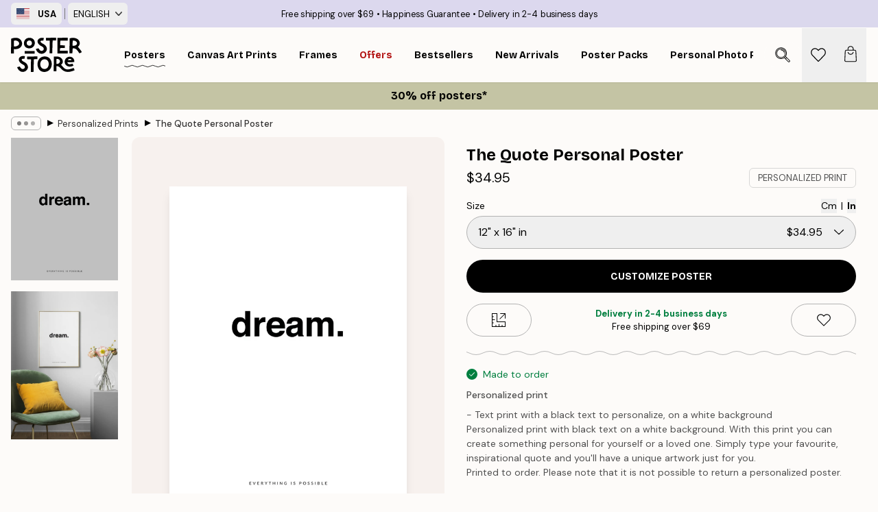

--- FILE ---
content_type: text/html; charset=utf-8
request_url: https://posterstore.com/p/posters-prints/personalized-prints/the-quote-personal-poster/
body_size: 32121
content:
<!DOCTYPE html><html dir="ltr" lang="en"><head><title>The Quote Personal Poster Motivational Design | Poster Store US</title><meta name="description" content="Personalized motivational poster with your custom quote in bold black text on a white background ✅ Happy Prices! ✅ Fast Delivery ✅ Free Shipping"/><meta charSet="utf-8"/><meta name="viewport" content="initial-scale=1.0, width=device-width"/><link rel="canonical" href="https://posterstore.com/p/posters-prints/personalized-prints/the-quote-personal-poster/"/><link rel="alternate" hrefLang="en-ie" href="https://posterstore.ie/p/posters-prints/personalised-prints/the-quote-personal-poster/"/><link rel="alternate" hrefLang="no-no" href="https://posterstore.no/p/plakater-posters/personalised-prints/sitat-personlig-plakat/"/><link rel="alternate" hrefLang="en-ca" href="https://posterstore.ca/p/posters-prints/personalized-prints/the-quote-personal-poster/"/><link rel="alternate" hrefLang="en-us" href="https://posterstore.com/p/posters-prints/personalized-prints/the-quote-personal-poster/"/><link rel="alternate" hrefLang="en-au" href="https://posterstore.com/au/p/posters-prints/personalised-prints/the-quote-personal-poster/"/><link rel="alternate" hrefLang="ro-ro" href="https://posterstore.com/ro/p/postere/personalised-prints/citat-poster-personalizatizat/"/><link rel="alternate" hrefLang="hu-hu" href="https://posterstore.hu/p/falikepek-poszterek/personalised-prints/az-idezet-szemelyre-szabott-poszter/"/><link rel="alternate" hrefLang="en-hr" href="https://posterstore.eu/p/posters-prints/personalised-prints/the-quote-personal-poster/"/><link rel="alternate" hrefLang="cs-cz" href="https://posterstore.cz/p/plakaty-obrazy/personalised-prints/citat-osobni-plakat/"/><link rel="alternate" hrefLang="de-de" href="https://posterstore.de/p/bilder-poster/personalised-prints/das-zitat-personalisert/"/><link rel="alternate" hrefLang="fr-fr" href="https://posterstore.fr/p/affiches-posters/personalised-prints/la-citation-poster-personnalise/"/><link rel="alternate" hrefLang="en-gb" href="https://posterstore.co.uk/p/posters-prints/personalised-prints/the-quote-personal-poster/"/><link rel="alternate" hrefLang="sv-se" href="https://posterstore.se/p/tavlor-posters/personalised-prints/citatet-personlig-poster/"/><link rel="alternate" hrefLang="da-dk" href="https://posterstore.dk/p/plakater/personalised-prints/citat-personlig-plakat/"/><link rel="alternate" hrefLang="nl-nl" href="https://posterstore.nl/p/posters/personalised-prints/het-citaat-persoonlijke-poster/"/><link rel="alternate" hrefLang="de-at" href="https://posterstore.at/p/poster/5/das-zitat-personalisert/"/><link rel="alternate" hrefLang="it-it" href="https://posterstore.it/p/stampe-poster/personalised-prints/la-citazione-poster-personalizzato/"/><link rel="alternate" hrefLang="es-es" href="https://posterstore.es/p/posters/personalised-prints/la-cita-poster-personal/"/><link rel="alternate" hrefLang="nl-be" href="https://posterstore.be/p/posters/5/het-citaat-persoonlijke-poster/"/><link rel="alternate" hrefLang="fi-fi" href="https://posterstore.fi/p/julisteet/personalised-prints/lainaus-persoonallinen-juliste/"/><link rel="alternate" hrefLang="de-ch" href="https://posterstore.ch/p/bilder-poster/5/das-zitat-personalisert/"/><link rel="alternate" hrefLang="pl-pl" href="https://posterstore.pl/p/plakaty-obrazy/personalised-prints/cytat-plakat-personalizowany/"/><link rel="alternate" hrefLang="fr-ca" href="https://posterstore.ca/fr-ca/p/affiches-posters/personalised-prints/la-citation-poster-personnalise/"/><link rel="alternate" hrefLang="es-us" href="https://posterstore.com/es-us/p/posters/personalised-prints/la-cita-poster-personal/"/><link rel="alternate" hrefLang="it-ch" href="https://posterstore.ch/it-ch/p/stampe-poster/personalised-prints/la-citazione-poster-personalizzato/"/><link rel="alternate" hrefLang="fr-ch" href="https://posterstore.ch/fr-ch/p/affiches-posters/personalised-prints/la-citation-poster-personnalise/"/><link rel="alternate" hrefLang="fr-be" href="https://posterstore.be/fr-be/p/affiches-posters/personalised-prints/la-citation-poster-personnalise/"/><link rel="alternate" hrefLang="de-be" href="https://posterstore.be/de-be/p/bilder-poster/personalised-prints/das-zitat-personalisert/"/><link rel="alternate" hrefLang="x-default" href="https://posterstore.com/p/posters-prints/personalized-prints/the-quote-personal-poster/"/><meta property="og:description" content="Personalized motivational poster with your custom quote in bold black text on a white background ✅ Happy Prices! ✅ Fast Delivery ✅ Free Shipping"/><meta property="og:url" content="https://posterstore.com/p/posters-prints/personalized-prints/the-quote-personal-poster/"/><meta property="og:site_name" content="Poster Store"/><meta property="og:title" content="The Quote Personal Poster"/><meta property="og:type" content="product"/><meta property="og:image" content="https://media.posterstore.com/site_images/647cbd24d4f7bcf3652ad37d_pp0066-8.jpg"/><meta property="og:image" content="https://media.posterstore.com/site_images/67f7db10dce54ccd7f767e3e_1514932213_pp0066_display_image_PS.jpg"/><link rel="preload" as="image" imageSrcSet="https://media.posterstore.com/site_images/647cbd24d4f7bcf3652ad37e_pp0066-5.jpg?auto=compress%2Cformat&amp;fit=max&amp;w=16 16w, https://media.posterstore.com/site_images/647cbd24d4f7bcf3652ad37e_pp0066-5.jpg?auto=compress%2Cformat&amp;fit=max&amp;w=32 32w, https://media.posterstore.com/site_images/647cbd24d4f7bcf3652ad37e_pp0066-5.jpg?auto=compress%2Cformat&amp;fit=max&amp;w=48 48w, https://media.posterstore.com/site_images/647cbd24d4f7bcf3652ad37e_pp0066-5.jpg?auto=compress%2Cformat&amp;fit=max&amp;w=64 64w, https://media.posterstore.com/site_images/647cbd24d4f7bcf3652ad37e_pp0066-5.jpg?auto=compress%2Cformat&amp;fit=max&amp;w=96 96w, https://media.posterstore.com/site_images/647cbd24d4f7bcf3652ad37e_pp0066-5.jpg?auto=compress%2Cformat&amp;fit=max&amp;w=128 128w, https://media.posterstore.com/site_images/647cbd24d4f7bcf3652ad37e_pp0066-5.jpg?auto=compress%2Cformat&amp;fit=max&amp;w=256 256w, https://media.posterstore.com/site_images/647cbd24d4f7bcf3652ad37e_pp0066-5.jpg?auto=compress%2Cformat&amp;fit=max&amp;w=384 384w, https://media.posterstore.com/site_images/647cbd24d4f7bcf3652ad37e_pp0066-5.jpg?auto=compress%2Cformat&amp;fit=max&amp;w=640 640w, https://media.posterstore.com/site_images/647cbd24d4f7bcf3652ad37e_pp0066-5.jpg?auto=compress%2Cformat&amp;fit=max&amp;w=750 750w, https://media.posterstore.com/site_images/647cbd24d4f7bcf3652ad37e_pp0066-5.jpg?auto=compress%2Cformat&amp;fit=max&amp;w=828 828w, https://media.posterstore.com/site_images/647cbd24d4f7bcf3652ad37e_pp0066-5.jpg?auto=compress%2Cformat&amp;fit=max&amp;w=1080 1080w, https://media.posterstore.com/site_images/647cbd24d4f7bcf3652ad37e_pp0066-5.jpg?auto=compress%2Cformat&amp;fit=max&amp;w=1200 1200w, https://media.posterstore.com/site_images/647cbd24d4f7bcf3652ad37e_pp0066-5.jpg?auto=compress%2Cformat&amp;fit=max&amp;w=1920 1920w, https://media.posterstore.com/site_images/647cbd24d4f7bcf3652ad37e_pp0066-5.jpg?auto=compress%2Cformat&amp;fit=max&amp;w=2048 2048w, https://media.posterstore.com/site_images/647cbd24d4f7bcf3652ad37e_pp0066-5.jpg?auto=compress%2Cformat&amp;fit=max&amp;w=3840 3840w" imageSizes="100%" fetchpriority="high"/><meta name="next-head-count" content="42"/><link rel="shortcut icon" href="/favicon.ico" type="image/x-icon"/><link rel="mask-icon" href="/mask-icon.svg" color="black"/><link rel="apple-touch-icon" href="/touch-icon.png"/><meta name="theme-color" content="#fff" media="(prefers-color-scheme: light)"/><meta name="theme-color" content="#fff" media="(prefers-color-scheme: dark)"/><meta name="theme-color" content="#fff"/><meta name="cf-2fa-verify" content="09559736079d101"/><meta name="google" content="notranslate"/><link rel="preload" href="/_next/static/css/657f7231ada061ae.css" as="style" crossorigin="anonymous"/><link rel="stylesheet" href="/_next/static/css/657f7231ada061ae.css" crossorigin="anonymous" data-n-g=""/><link rel="preload" href="/_next/static/css/bdb19ca02405dbf2.css" as="style" crossorigin="anonymous"/><link rel="stylesheet" href="/_next/static/css/bdb19ca02405dbf2.css" crossorigin="anonymous" data-n-p=""/><noscript data-n-css=""></noscript><script defer="" crossorigin="anonymous" nomodule="" src="/_next/static/chunks/polyfills-42372ed130431b0a.js"></script><script defer="" src="/_next/static/chunks/8329.dfa48f0e2c265c41.js" crossorigin="anonymous"></script><script defer="" src="/_next/static/chunks/8873.7a5b951bce803c48.js" crossorigin="anonymous"></script><script defer="" src="/_next/static/chunks/6329.a5eba8be85a59fda.js" crossorigin="anonymous"></script><script src="/_next/static/chunks/webpack-94151c7bfe6d566b.js" defer="" crossorigin="anonymous"></script><script src="/_next/static/chunks/framework-ad5a2060caaa3ac5.js" defer="" crossorigin="anonymous"></script><script src="/_next/static/chunks/main-bef785a8afe73322.js" defer="" crossorigin="anonymous"></script><script src="/_next/static/chunks/pages/_app-889321d382498fea.js" defer="" crossorigin="anonymous"></script><script src="/_next/static/chunks/6028-bba8a1ef98af8e53.js" defer="" crossorigin="anonymous"></script><script src="/_next/static/chunks/5224-856ccd605590fadb.js" defer="" crossorigin="anonymous"></script><script src="/_next/static/chunks/3304-5f5fb976b6f97fb1.js" defer="" crossorigin="anonymous"></script><script src="/_next/static/chunks/2835-4bc3c0f7e336ac5a.js" defer="" crossorigin="anonymous"></script><script src="/_next/static/chunks/7765-9cd804f32efda6e4.js" defer="" crossorigin="anonymous"></script><script src="/_next/static/chunks/657-2a1e21a7c22c816f.js" defer="" crossorigin="anonymous"></script><script src="/_next/static/chunks/9994-1a3b3d2c2f91a553.js" defer="" crossorigin="anonymous"></script><script src="/_next/static/chunks/7229-d100cceba6bac298.js" defer="" crossorigin="anonymous"></script><script src="/_next/static/chunks/pages/p/%5B...slug%5D-27e084b54fdb70d3.js" defer="" crossorigin="anonymous"></script><script src="/_next/static/VHBB__2ZVjv-hZ8n8CgP0/_buildManifest.js" defer="" crossorigin="anonymous"></script><script src="/_next/static/VHBB__2ZVjv-hZ8n8CgP0/_ssgManifest.js" defer="" crossorigin="anonymous"></script></head><body class="notranslate" lang="en"><noscript><iframe title="Google Tag Manager" src="https://www.googletagmanager.com/ns.html?id=GTM-T9G5H8D" height="0" width="0" style="display:none;visibility:hidden"></iframe></noscript><div id="__loading-indicator"></div><div id="__next"><script>history.scrollRestoration = "manual"</script><div id="app" data-project="PS" class="__variable_6e5d6a __variable_fc1bc1 font-body flex min-h-full flex-col"><a href="#main" class="visually-hidden">Skip to main content.</a><aside id="status" class="z-40 h-6 px-4 bg-brand-purple/75 w-content:h-10 relative z-40" aria-label="Status bar"><div class="relative flex items-center w-full h-full m-auto max-w-header"><div class="absolute z-10 items-center hidden w-48 h-full py-1 w-content:flex ltr:-left-2 rtl:-right-2"><button class="flex items-center h-full px-2 text-xs font-bold uppercase rounded-md hover:bg-brand-purple active:bg-brand-purple" title="Change country. The current country is: United States"><div class="relative me-3" style="min-height:15.4px;min-width:19px"><img alt="United States flag icon" aria-hidden="true" loading="lazy" width="640" height="480" decoding="async" data-nimg="1" class="absolute object-cover w-full h-full" style="color:transparent" src="/_next/static/media/us.99e04236.svg"/></div><span title="United States">USA</span></button><div role="separator" aria-orientation="vertical" class="relative !h-4 mx-1 bg-brand-700 h-full" style="width:1px"></div><div class="relative h-full"><button class="flex items-center h-full px-2 text-xs uppercase rounded-md hover:bg-brand-purple active:bg-brand-purple" title="Change language. The current language is: English">English<img alt="Down arrow icon" aria-hidden="true" loading="lazy" width="10" height="5.6" decoding="async" data-nimg="1" class="opacity-75 ms-2" style="color:transparent" src="/_next/static/media/arrow-down.92f2b5e4.svg"/></button></div></div><span></span><div role="region" aria-label="Announcements" class="w-full h-full flex-1 relative"><ul class="flex w-full flex-center h-full"><li aria-posinset="1" aria-setsize="3" class="transition-opacity absolute w-full overflow-hidden flex flex-center opacity-100" style="transition-duration:500ms"><p class="truncate w-content:scale-90">Free shipping over $69</p></li><li aria-posinset="2" aria-setsize="3" class="transition-opacity absolute w-full overflow-hidden flex flex-center opacity-0 pointer-events-none" style="transition-duration:200ms"><p class="truncate w-content:scale-90">Happiness Guarantee</p></li><li aria-posinset="3" aria-setsize="3" class="transition-opacity absolute w-full overflow-hidden flex flex-center opacity-0 pointer-events-none" style="transition-duration:200ms"><p class="truncate w-content:scale-90">Delivery in 2-4 business days</p></li></ul></div></div></aside><header role="banner" class="sticky top-0 z-30" aria-label="Main navigation"><div class="flex h-16 items-center bg-brand-white px-1 shadow-sm lg:h-20 lg:px-4"><nav role="navigation" class="mx-auto flex w-full max-w-header items-center justify-between transition-all duration-500"><a class="flex transition-opacity duration-150 items-center justify-center lg:justify-start active:hover:opacity-60 active:hover:delay-0 active:hover:transition-none lg:w-[165px] max-w-content opacity-0" aria-current="false" href="https://posterstore.com/"><img alt="Poster Store logo" loading="lazy" width="1143" height="557" decoding="async" data-nimg="1" class="lg:h-[50px] h-[32px] lg:my-4 w-auto lg:m-0 m-auto transition-opacity opacity-100 delay-300 lg:delay-500 w-content:delay-0 transition-opacity duration-500 opacity-100 delay-300" style="color:transparent" src="/_next/static/media/logo.efc2cd70.svg"/></a><section id="synapse-popover-group-Rqhr6" aria-label="Site navigation" class="hide-scrollbar me-4 hidden flex-1 overflow-x-auto lg:flex"><div class="group static" data-ph="top-nav"><a class="popover-button flex flex-center flex items-center capitalize font-display font-bold tracking-[0.5px] lg:tracking-[0.56px] text-xs lg:text-sm h-20 px-2.5 lg:px-4 whitespace-nowrap transition-colors duration-300 button-tertiary-active !ps-0" id="synapse-popover-R6qhr6-button" aria-expanded="false" href="https://posterstore.com/posters-prints/"><span class="relative flex h-full items-center"><span class="relative tracking-normal">Posters<div class="absolute" style="overflow:hidden;background-image:url(&#x27;data:image/svg+xml;utf8,&lt;svg xmlns=&quot;http://www.w3.org/2000/svg&quot; viewBox=&quot;0 0 100 20&quot; preserveAspectRatio=&quot;none&quot;&gt;&lt;path d=&quot;M0,10 Q25,0 50,10 T100,10&quot; fill=&quot;none&quot; stroke=&quot;%23000&quot; stroke-width=&quot;4&quot; /&gt;&lt;/svg&gt;&#x27;);background-repeat:repeat-x;background-position:center;background-size:15px 5px;width:100%;height:10px;opacity:1"></div></span></span></a></div><div class="group static" data-ph="top-nav"><a class="popover-button flex flex-center flex items-center capitalize font-display font-bold tracking-[0.5px] lg:tracking-[0.56px] text-xs lg:text-sm h-20 px-2.5 lg:px-4 whitespace-nowrap transition-colors duration-300 button-tertiary-active" id="synapse-popover-Raqhr6-button" aria-expanded="false" href="https://posterstore.com/canvas/"><span class="relative flex h-full items-center"><span class="relative tracking-normal">Canvas Art Prints<div class="absolute !opacity-0 group-hover:!opacity-50" style="overflow:hidden;background-image:url(&#x27;data:image/svg+xml;utf8,&lt;svg xmlns=&quot;http://www.w3.org/2000/svg&quot; viewBox=&quot;0 0 100 20&quot; preserveAspectRatio=&quot;none&quot;&gt;&lt;path d=&quot;M0,10 Q25,0 50,10 T100,10&quot; fill=&quot;none&quot; stroke=&quot;%23000&quot; stroke-width=&quot;4&quot; /&gt;&lt;/svg&gt;&#x27;);background-repeat:repeat-x;background-position:center;background-size:15px 5px;width:100%;height:10px;opacity:1"></div></span></span></a></div><div class="group static" data-ph="top-nav"><a class="popover-button flex flex-center flex items-center capitalize font-display font-bold tracking-[0.5px] lg:tracking-[0.56px] text-xs lg:text-sm h-20 px-2.5 lg:px-4 whitespace-nowrap transition-colors duration-300 button-tertiary-active" id="synapse-popover-Reqhr6-button" aria-expanded="false" href="https://posterstore.com/picture-frames/"><span class="relative flex h-full items-center"><span class="relative tracking-normal">Frames<div class="absolute !opacity-0 group-hover:!opacity-50" style="overflow:hidden;background-image:url(&#x27;data:image/svg+xml;utf8,&lt;svg xmlns=&quot;http://www.w3.org/2000/svg&quot; viewBox=&quot;0 0 100 20&quot; preserveAspectRatio=&quot;none&quot;&gt;&lt;path d=&quot;M0,10 Q25,0 50,10 T100,10&quot; fill=&quot;none&quot; stroke=&quot;%23000&quot; stroke-width=&quot;4&quot; /&gt;&lt;/svg&gt;&#x27;);background-repeat:repeat-x;background-position:center;background-size:15px 5px;width:100%;height:10px;opacity:1"></div></span></span></a></div><div class="group" data-ph="top-nav"><a class="popover-button flex flex-center flex items-center capitalize font-display font-bold tracking-[0.5px] lg:tracking-[0.56px] text-xs lg:text-sm h-20 px-2.5 lg:px-4 whitespace-nowrap transition-colors duration-300 button-tertiary-active text-urgent" id="synapse-popover-Riqhr6-button" aria-expanded="false" aria-controls="synapse-popover-Riqhr6" href="https://posterstore.com/sale/"><span class="relative">Offers<div class="absolute !opacity-0 group-hover:!opacity-50" style="overflow:hidden;background-image:url(&#x27;data:image/svg+xml;utf8,&lt;svg xmlns=&quot;http://www.w3.org/2000/svg&quot; viewBox=&quot;0 0 100 20&quot; preserveAspectRatio=&quot;none&quot;&gt;&lt;path d=&quot;M0,10 Q25,0 50,10 T100,10&quot; fill=&quot;none&quot; stroke=&quot;%23B21010&quot; stroke-width=&quot;4&quot; /&gt;&lt;/svg&gt;&#x27;);background-repeat:repeat-x;background-position:center;background-size:15px 5px;width:100%;height:10px;opacity:1"></div></span></a></div><div class="group" data-ph="top-nav"><a class="popover-button flex flex-center flex items-center capitalize font-display font-bold tracking-[0.5px] lg:tracking-[0.56px] text-xs lg:text-sm h-20 px-2.5 lg:px-4 whitespace-nowrap transition-colors duration-300 button-tertiary-active" id="synapse-popover-Rmqhr6-button" aria-expanded="false" aria-controls="synapse-popover-Rmqhr6" href="https://posterstore.com/posters-prints/bestseller-art-prints/"><span class="relative">Bestsellers<div class="absolute !opacity-0 group-hover:!opacity-50" style="overflow:hidden;background-image:url(&#x27;data:image/svg+xml;utf8,&lt;svg xmlns=&quot;http://www.w3.org/2000/svg&quot; viewBox=&quot;0 0 100 20&quot; preserveAspectRatio=&quot;none&quot;&gt;&lt;path d=&quot;M0,10 Q25,0 50,10 T100,10&quot; fill=&quot;none&quot; stroke=&quot;%23000&quot; stroke-width=&quot;4&quot; /&gt;&lt;/svg&gt;&#x27;);background-repeat:repeat-x;background-position:center;background-size:15px 5px;width:100%;height:10px;opacity:1"></div></span></a></div><div class="group" data-ph="top-nav"><a class="popover-button flex flex-center flex items-center capitalize font-display font-bold tracking-[0.5px] lg:tracking-[0.56px] text-xs lg:text-sm h-20 px-2.5 lg:px-4 whitespace-nowrap transition-colors duration-300 button-tertiary-active" id="synapse-popover-Rqqhr6-button" aria-expanded="false" aria-controls="synapse-popover-Rqqhr6" href="https://posterstore.com/posters-prints/new-arrival-prints/"><span class="relative">New Arrivals<div class="absolute !opacity-0 group-hover:!opacity-50" style="overflow:hidden;background-image:url(&#x27;data:image/svg+xml;utf8,&lt;svg xmlns=&quot;http://www.w3.org/2000/svg&quot; viewBox=&quot;0 0 100 20&quot; preserveAspectRatio=&quot;none&quot;&gt;&lt;path d=&quot;M0,10 Q25,0 50,10 T100,10&quot; fill=&quot;none&quot; stroke=&quot;%23000&quot; stroke-width=&quot;4&quot; /&gt;&lt;/svg&gt;&#x27;);background-repeat:repeat-x;background-position:center;background-size:15px 5px;width:100%;height:10px;opacity:1"></div></span></a></div><div class="group" data-ph="top-nav"><a class="popover-button flex flex-center flex items-center capitalize font-display font-bold tracking-[0.5px] lg:tracking-[0.56px] text-xs lg:text-sm h-20 px-2.5 lg:px-4 whitespace-nowrap transition-colors duration-300 button-tertiary-active" id="synapse-popover-Ruqhr6-button" aria-expanded="false" aria-controls="synapse-popover-Ruqhr6" href="https://posterstore.com/posters-prints/poster-packs/"><span class="relative">Poster Packs<div class="absolute !opacity-0 group-hover:!opacity-50" style="overflow:hidden;background-image:url(&#x27;data:image/svg+xml;utf8,&lt;svg xmlns=&quot;http://www.w3.org/2000/svg&quot; viewBox=&quot;0 0 100 20&quot; preserveAspectRatio=&quot;none&quot;&gt;&lt;path d=&quot;M0,10 Q25,0 50,10 T100,10&quot; fill=&quot;none&quot; stroke=&quot;%23000&quot; stroke-width=&quot;4&quot; /&gt;&lt;/svg&gt;&#x27;);background-repeat:repeat-x;background-position:center;background-size:15px 5px;width:100%;height:10px;opacity:1"></div></span></a></div><div class="group" data-ph="top-nav"><a class="popover-button flex flex-center flex items-center capitalize font-display font-bold tracking-[0.5px] lg:tracking-[0.56px] text-xs lg:text-sm h-20 px-2.5 lg:px-4 whitespace-nowrap transition-colors duration-300 button-tertiary-active" id="synapse-popover-R12qhr6-button" aria-expanded="false" aria-controls="synapse-popover-R12qhr6" href="https://posterstore.com/artwork/"><span class="relative">Personal Photo Prints<div class="absolute !opacity-0 group-hover:!opacity-50" style="overflow:hidden;background-image:url(&#x27;data:image/svg+xml;utf8,&lt;svg xmlns=&quot;http://www.w3.org/2000/svg&quot; viewBox=&quot;0 0 100 20&quot; preserveAspectRatio=&quot;none&quot;&gt;&lt;path d=&quot;M0,10 Q25,0 50,10 T100,10&quot; fill=&quot;none&quot; stroke=&quot;%23000&quot; stroke-width=&quot;4&quot; /&gt;&lt;/svg&gt;&#x27;);background-repeat:repeat-x;background-position:center;background-size:15px 5px;width:100%;height:10px;opacity:1"></div></span></a></div><div class="group" data-ph="top-nav"><a class="popover-button flex flex-center flex items-center capitalize font-display font-bold tracking-[0.5px] lg:tracking-[0.56px] text-xs lg:text-sm h-20 px-2.5 lg:px-4 whitespace-nowrap transition-colors duration-300 button-tertiary-active" id="synapse-popover-R16qhr6-button" aria-expanded="false" aria-controls="synapse-popover-R16qhr6" href="https://posterstore.com/g/gallery-wall-inspiration/"><span class="relative">Gallery walls<div class="absolute !opacity-0 group-hover:!opacity-50" style="overflow:hidden;background-image:url(&#x27;data:image/svg+xml;utf8,&lt;svg xmlns=&quot;http://www.w3.org/2000/svg&quot; viewBox=&quot;0 0 100 20&quot; preserveAspectRatio=&quot;none&quot;&gt;&lt;path d=&quot;M0,10 Q25,0 50,10 T100,10&quot; fill=&quot;none&quot; stroke=&quot;%23000&quot; stroke-width=&quot;4&quot; /&gt;&lt;/svg&gt;&#x27;);background-repeat:repeat-x;background-position:center;background-size:15px 5px;width:100%;height:10px;opacity:1"></div></span></a></div><div class="group" data-ph="top-nav"><a class="popover-button flex flex-center flex items-center capitalize font-display font-bold tracking-[0.5px] lg:tracking-[0.56px] text-xs lg:text-sm h-20 px-2.5 lg:px-4 whitespace-nowrap transition-colors duration-300 button-tertiary-active" id="synapse-popover-R1aqhr6-button" aria-expanded="false" aria-controls="synapse-popover-R1aqhr6" href="https://posterstore.com/how-to-create-your-perfect-gallery-wall/"><span class="relative">How to Guide<div class="absolute !opacity-0 group-hover:!opacity-50" style="overflow:hidden;background-image:url(&#x27;data:image/svg+xml;utf8,&lt;svg xmlns=&quot;http://www.w3.org/2000/svg&quot; viewBox=&quot;0 0 100 20&quot; preserveAspectRatio=&quot;none&quot;&gt;&lt;path d=&quot;M0,10 Q25,0 50,10 T100,10&quot; fill=&quot;none&quot; stroke=&quot;%23000&quot; stroke-width=&quot;4&quot; /&gt;&lt;/svg&gt;&#x27;);background-repeat:repeat-x;background-position:center;background-size:15px 5px;width:100%;height:10px;opacity:1"></div></span></a></div></section></nav></div></header><button class="w-full"><aside aria-labelledby="synapse-promotional-banner-R31r6-title" class="flex flex-col flex-center text-center py-2 px-4 z-20 relative group" style="background:#c4c4a4;color:#000"><div class="max-w-header relative w-full"><div class="flex flex-col px-8"><span id="synapse-promotional-banner-R31r6-title" class="h3">30% off posters*</span></div></div></aside></button><span></span><main id="main" class="flex-1"><script type="application/ld+json">{
        "@context": "http://schema.org/",
        "@type": "Product",
        "name": "The Quote Personal Poster",
        "description": "- Text print with a black text to personalize, on a white background    Personalized print with black text on a white background. With this print you can create something personal for yourself or a loved one. Simply type your favourite, inspirational quote and you&#39;ll have a unique artwork just for you.    Printed to order. Please note that it is not possible to return a personalized poster.   &nbsp;",
        "sku": "",
        "image": "https://media.posterstore.com/site_images/647cbd24d4f7bcf3652ad37d_pp0066-8.jpg",
        "url": "https://posterstore.com/posters-prints/personalized-prints/the-quote-personal-poster/",
        "brand": {
          "@type": "Brand",
          "name": "Poster Store"
        },
        "offers": [
          {
              "@type": "Offer",
              "sku": "pp0066-5",
              "name": "The Quote Personal Poster 30x40 cm",
              "url": "https://posterstore.com/posters-prints/personalized-prints/the-quote-personal-poster/",
              "priceSpecification": [{"@type":"UnitPriceSpecification","price":34.95,"priceCurrency":"USD"}],
              "itemCondition": "http://schema.org/NewCondition",
              "availability": "http://schema.org/InStock"
            },{
              "@type": "Offer",
              "sku": "pp0066-8",
              "name": "The Quote Personal Poster 50x70 cm",
              "url": "https://posterstore.com/posters-prints/personalized-prints/the-quote-personal-poster/",
              "priceSpecification": [{"@type":"UnitPriceSpecification","price":44.95,"priceCurrency":"USD"}],
              "itemCondition": "http://schema.org/NewCondition",
              "availability": "http://schema.org/InStock"
            }
        ]
      }</script><div class="relative mx-auto mb-12 lg:bg-transparent lg:px-4"><div class="mx-auto max-w-header"><nav id="breadcrumbs" class="flex items-center w-full overflow-x-auto hide-scrollbar mask-x-scroll py-2 px-4 lg:-mx-4" aria-label="Breadcrumb" data-ph="breadcrumbs"><div class="sticky start-0 z-10 flex items-center transition-opacity duration-150 shrink-0 opacity-100 delay-150"><div role="presentation" class="flex flex-center h-5 px-2 rounded-md me-2 border border-brand-500"><div class="rounded-full bg-black me-1 last:me-0" style="height:6px;width:6px;opacity:calc(0.5 - 0 * 0.1)"></div><div class="rounded-full bg-black me-1 last:me-0" style="height:6px;width:6px;opacity:calc(0.5 - 1 * 0.1)"></div><div class="rounded-full bg-black me-1 last:me-0" style="height:6px;width:6px;opacity:calc(0.5 - 2 * 0.1)"></div></div><div role="separator" aria-orientation="vertical" class="relative font-bold -top-px text-md start-px rtl-mirror">▸</div></div><ol class="flex flex-nowrap ps-1 ms-2" style="transform:translate3d(0px, 0px, 0px)"><li class="flex flex-nowrap mx-1 transition-opacity group duration-300 ltr:first:-ml-3 rtl:first:-mr-3 opacity-0 pointer-events-none"><a class="flex items-center me-2 group-last:me-0 whitespace-nowrap hover:underline truncate text-black/80 text-xs button-tertiary-active duration-300 transition-colors" tabindex="0" style="max-width:15rem" href="https://posterstore.com/">Poster Store</a><div role="separator" aria-orientation="vertical" class="relative font-bold -top-px text-md start-px rtl-mirror">▸</div></li><li class="flex flex-nowrap mx-1 transition-opacity group duration-300 ltr:first:-ml-3 rtl:first:-mr-3 opacity-0 pointer-events-none"><a class="flex items-center me-2 group-last:me-0 whitespace-nowrap hover:underline truncate text-black/80 text-xs button-tertiary-active duration-300 transition-colors" tabindex="0" style="max-width:15rem" href="https://posterstore.com/posters-prints/">Posters</a><div role="separator" aria-orientation="vertical" class="relative font-bold -top-px text-md start-px rtl-mirror">▸</div></li><li class="flex flex-nowrap mx-1 transition-opacity group duration-300 ltr:first:-ml-3 rtl:first:-mr-3 opacity-100"><a class="flex items-center me-2 group-last:me-0 whitespace-nowrap hover:underline truncate text-black/80 text-xs button-tertiary-active duration-300 transition-colors" tabindex="0" style="max-width:15rem" href="https://posterstore.com/posters-prints/personalized-prints/">Personalized Prints</a><div role="separator" aria-orientation="vertical" class="relative font-bold -top-px text-md start-px rtl-mirror">▸</div></li><li class="flex flex-nowrap mx-1 transition-opacity group duration-300 ltr:first:-ml-3 rtl:first:-mr-3 opacity-100"><a class="flex items-center me-2 group-last:me-0 whitespace-nowrap hover:underline truncate font-medium pe-3 text-black/80 text-xs button-tertiary-active duration-300 transition-colors" aria-current="page" tabindex="0" style="max-width:15rem" href="https://posterstore.com/p/posters-prints/personalized-prints/the-quote-personal-poster/">The Quote Personal Poster</a></li></ol></nav></div><div class="relative z-20 m-auto flex h-full max-w-header flex-col items-start lg:flex-row"><div class="h-full w-full min-w-[50%] lg:sticky lg:top-[94px] lg:w-1/2 xl:w-full"><div class="relative mx-4 ms-0 flex h-full" aria-label="Product images"><div class="hide-scrollbar me-4 ms-4 w-14 flex-col overflow-y-auto pe-1 transition-opacity duration-300 ease-in-out xs:w-16 sm:w-20 md:w-32 lg:ms-0 lg:w-20 xl:w-40 2xl:me-6 2xl:w-48 flex opacity-0 mask-y-scroll" style="max-height:0"><div class="h-px"></div><button class="relative mb-4 h-0 w-full bg-white last:mb-0" disabled="" aria-label="Show image 1" aria-controls="synapse-product-photoswipe-thumbnail-slider-R38ab6-container" aria-owns="synapse-product-photoswipe-thumbnail-slider-R38ab6-slide-0" aria-current="true" style="padding-bottom:133.45195729537366%"><img alt="A personalized poster with the word dream. in bold black letters on a white background, and EVERYTHING IS POSSIBLE in smaller te" loading="lazy" decoding="async" data-nimg="fill" style="position:absolute;height:100%;width:100%;left:0;top:0;right:0;bottom:0;color:transparent;max-width:100%;background-size:cover;background-position:50% 50%;background-repeat:no-repeat;background-image:url(&quot;data:image/svg+xml;charset=utf-8,%3Csvg xmlns=&#x27;http://www.w3.org/2000/svg&#x27; %3E%3Cfilter id=&#x27;b&#x27; color-interpolation-filters=&#x27;sRGB&#x27;%3E%3CfeGaussianBlur stdDeviation=&#x27;20&#x27;/%3E%3CfeColorMatrix values=&#x27;1 0 0 0 0 0 1 0 0 0 0 0 1 0 0 0 0 0 100 -1&#x27; result=&#x27;s&#x27;/%3E%3CfeFlood x=&#x27;0&#x27; y=&#x27;0&#x27; width=&#x27;100%25&#x27; height=&#x27;100%25&#x27;/%3E%3CfeComposite operator=&#x27;out&#x27; in=&#x27;s&#x27;/%3E%3CfeComposite in2=&#x27;SourceGraphic&#x27;/%3E%3CfeGaussianBlur stdDeviation=&#x27;20&#x27;/%3E%3C/filter%3E%3Cimage width=&#x27;100%25&#x27; height=&#x27;100%25&#x27; x=&#x27;0&#x27; y=&#x27;0&#x27; preserveAspectRatio=&#x27;none&#x27; style=&#x27;filter: url(%23b);&#x27; href=&#x27;[data-uri]&#x27;/%3E%3C/svg%3E&quot;)" sizes="100vw" srcSet="https://media.posterstore.com/site_images/647cbd24d4f7bcf3652ad37e_pp0066-5.jpg?auto=compress%2Cformat&amp;fit=max&amp;w=640 640w, https://media.posterstore.com/site_images/647cbd24d4f7bcf3652ad37e_pp0066-5.jpg?auto=compress%2Cformat&amp;fit=max&amp;w=750 750w, https://media.posterstore.com/site_images/647cbd24d4f7bcf3652ad37e_pp0066-5.jpg?auto=compress%2Cformat&amp;fit=max&amp;w=828 828w, https://media.posterstore.com/site_images/647cbd24d4f7bcf3652ad37e_pp0066-5.jpg?auto=compress%2Cformat&amp;fit=max&amp;w=1080 1080w, https://media.posterstore.com/site_images/647cbd24d4f7bcf3652ad37e_pp0066-5.jpg?auto=compress%2Cformat&amp;fit=max&amp;w=1200 1200w, https://media.posterstore.com/site_images/647cbd24d4f7bcf3652ad37e_pp0066-5.jpg?auto=compress%2Cformat&amp;fit=max&amp;w=1920 1920w, https://media.posterstore.com/site_images/647cbd24d4f7bcf3652ad37e_pp0066-5.jpg?auto=compress%2Cformat&amp;fit=max&amp;w=2048 2048w, https://media.posterstore.com/site_images/647cbd24d4f7bcf3652ad37e_pp0066-5.jpg?auto=compress%2Cformat&amp;fit=max&amp;w=3840 3840w" src="https://media.posterstore.com/site_images/647cbd24d4f7bcf3652ad37e_pp0066-5.jpg?auto=compress%2Cformat&amp;fit=max&amp;w=3840"/><div class="absolute left-0 top-0 h-full w-full bg-black transition-opacity duration-150 opacity-25"></div></button><button class="relative mb-4 h-0 w-full bg-white last:mb-0" aria-label="Show image 2" aria-controls="synapse-product-photoswipe-thumbnail-slider-R38ab6-container" aria-owns="synapse-product-photoswipe-thumbnail-slider-R38ab6-slide-1" aria-current="false" style="padding-bottom:138.39999999999998%"><img alt="A personalized poster with dream. in bold black text and EVERYTHING IS POSSIBLE below, displayed above a green velvet chair." loading="lazy" decoding="async" data-nimg="fill" style="position:absolute;height:100%;width:100%;left:0;top:0;right:0;bottom:0;color:transparent;max-width:100%;background-size:cover;background-position:50% 50%;background-repeat:no-repeat;background-image:url(&quot;data:image/svg+xml;charset=utf-8,%3Csvg xmlns=&#x27;http://www.w3.org/2000/svg&#x27; %3E%3Cfilter id=&#x27;b&#x27; color-interpolation-filters=&#x27;sRGB&#x27;%3E%3CfeGaussianBlur stdDeviation=&#x27;20&#x27;/%3E%3CfeColorMatrix values=&#x27;1 0 0 0 0 0 1 0 0 0 0 0 1 0 0 0 0 0 100 -1&#x27; result=&#x27;s&#x27;/%3E%3CfeFlood x=&#x27;0&#x27; y=&#x27;0&#x27; width=&#x27;100%25&#x27; height=&#x27;100%25&#x27;/%3E%3CfeComposite operator=&#x27;out&#x27; in=&#x27;s&#x27;/%3E%3CfeComposite in2=&#x27;SourceGraphic&#x27;/%3E%3CfeGaussianBlur stdDeviation=&#x27;20&#x27;/%3E%3C/filter%3E%3Cimage width=&#x27;100%25&#x27; height=&#x27;100%25&#x27; x=&#x27;0&#x27; y=&#x27;0&#x27; preserveAspectRatio=&#x27;none&#x27; style=&#x27;filter: url(%23b);&#x27; href=&#x27;[data-uri]&#x27;/%3E%3C/svg%3E&quot;)" sizes="100vw" srcSet="https://media.posterstore.com/site_images/67f7db10dce54ccd7f767e3e_1514932213_pp0066_display_image_PS.jpg?auto=compress%2Cformat&amp;fit=max&amp;w=640 640w, https://media.posterstore.com/site_images/67f7db10dce54ccd7f767e3e_1514932213_pp0066_display_image_PS.jpg?auto=compress%2Cformat&amp;fit=max&amp;w=750 750w, https://media.posterstore.com/site_images/67f7db10dce54ccd7f767e3e_1514932213_pp0066_display_image_PS.jpg?auto=compress%2Cformat&amp;fit=max&amp;w=828 828w, https://media.posterstore.com/site_images/67f7db10dce54ccd7f767e3e_1514932213_pp0066_display_image_PS.jpg?auto=compress%2Cformat&amp;fit=max&amp;w=1080 1080w, https://media.posterstore.com/site_images/67f7db10dce54ccd7f767e3e_1514932213_pp0066_display_image_PS.jpg?auto=compress%2Cformat&amp;fit=max&amp;w=1200 1200w, https://media.posterstore.com/site_images/67f7db10dce54ccd7f767e3e_1514932213_pp0066_display_image_PS.jpg?auto=compress%2Cformat&amp;fit=max&amp;w=1920 1920w, https://media.posterstore.com/site_images/67f7db10dce54ccd7f767e3e_1514932213_pp0066_display_image_PS.jpg?auto=compress%2Cformat&amp;fit=max&amp;w=2048 2048w, https://media.posterstore.com/site_images/67f7db10dce54ccd7f767e3e_1514932213_pp0066_display_image_PS.jpg?auto=compress%2Cformat&amp;fit=max&amp;w=3840 3840w" src="https://media.posterstore.com/site_images/67f7db10dce54ccd7f767e3e_1514932213_pp0066_display_image_PS.jpg?auto=compress%2Cformat&amp;fit=max&amp;w=3840"/><div class="absolute left-0 top-0 h-full w-full bg-black transition-opacity duration-150 opacity-0"></div></button><div class="h-px"></div></div><div id="synapse-product-photoswipe-thumbnail-slider-R38ab6-container" class="w-full flex-1 overflow-hidden"><section aria-label="Product images" class="flex flex-col justify-center"><h2 class="w-full px-4 mb-2 text-center h3 visually-hidden">Product images</h2><div class="flex w-full items-center"><ul id="synapse-slider-R3b8ab6" class="flex-1 grid hide-scrollbar no-highlight overscroll-x-contain transition-opacity drag-safe-area duration-300 justify-center overflow-x-auto opacity-0 pointer-events-none" style="gap:16px;grid-auto-flow:column;scroll-padding:0;grid-auto-columns:calc(100% - 0px - 0px)"><li id="synapse-slider-R3b8ab6-slide-1" class="scroll-snap-start flex flex-center"><div class="flex flex-1 h-full relative flex-center min-w-0 rounded-xl bg-brand-ivory-300"><a id="synapse-product-photoswipe-thumbnail-slider-R38ab6-slide-0" class="flex relative flex-center w-full h-full mx-1 overflow-hidden lg:max-h-screen lg:min-h-[545px!important] xl:min-h-[600px!important] max-w-[320px] md:max-w-[438px] lg:max-w-[981px] min-w-[160px] lg:min-w-[390px] xl:min-w-[438px] px-[10%] py-[15%]" style="width:calc(74.93333333333332vh - 0px)" href="https://media.posterstore.com/site_images/647cbd24d4f7bcf3652ad37e_pp0066-5.jpg" data-pswp-width="562" data-pswp-height="750" rel="noreferrer" target="_blank" data-photoswipe-item="true"><div class="relative h-0 w-full" style="padding-bottom:133.45195729537366%"><div class="absolute h-full w-full overflow-hidden bg-white object-contain shadow-md md:shadow-lg"><img alt="A personalized poster with the word dream. in bold black letters on a white background, and EVERYTHING IS POSSIBLE in smaller te" fetchpriority="high" decoding="async" data-nimg="fill" class="z-10" style="position:absolute;height:100%;width:100%;left:0;top:0;right:0;bottom:0;color:transparent;max-width:100%;background-size:cover;background-position:50% 50%;background-repeat:no-repeat;background-image:url(&quot;data:image/svg+xml;charset=utf-8,%3Csvg xmlns=&#x27;http://www.w3.org/2000/svg&#x27; %3E%3Cfilter id=&#x27;b&#x27; color-interpolation-filters=&#x27;sRGB&#x27;%3E%3CfeGaussianBlur stdDeviation=&#x27;20&#x27;/%3E%3CfeColorMatrix values=&#x27;1 0 0 0 0 0 1 0 0 0 0 0 1 0 0 0 0 0 100 -1&#x27; result=&#x27;s&#x27;/%3E%3CfeFlood x=&#x27;0&#x27; y=&#x27;0&#x27; width=&#x27;100%25&#x27; height=&#x27;100%25&#x27;/%3E%3CfeComposite operator=&#x27;out&#x27; in=&#x27;s&#x27;/%3E%3CfeComposite in2=&#x27;SourceGraphic&#x27;/%3E%3CfeGaussianBlur stdDeviation=&#x27;20&#x27;/%3E%3C/filter%3E%3Cimage width=&#x27;100%25&#x27; height=&#x27;100%25&#x27; x=&#x27;0&#x27; y=&#x27;0&#x27; preserveAspectRatio=&#x27;none&#x27; style=&#x27;filter: url(%23b);&#x27; href=&#x27;[data-uri]&#x27;/%3E%3C/svg%3E&quot;)" sizes="100%" srcSet="https://media.posterstore.com/site_images/647cbd24d4f7bcf3652ad37e_pp0066-5.jpg?auto=compress%2Cformat&amp;fit=max&amp;w=16 16w, https://media.posterstore.com/site_images/647cbd24d4f7bcf3652ad37e_pp0066-5.jpg?auto=compress%2Cformat&amp;fit=max&amp;w=32 32w, https://media.posterstore.com/site_images/647cbd24d4f7bcf3652ad37e_pp0066-5.jpg?auto=compress%2Cformat&amp;fit=max&amp;w=48 48w, https://media.posterstore.com/site_images/647cbd24d4f7bcf3652ad37e_pp0066-5.jpg?auto=compress%2Cformat&amp;fit=max&amp;w=64 64w, https://media.posterstore.com/site_images/647cbd24d4f7bcf3652ad37e_pp0066-5.jpg?auto=compress%2Cformat&amp;fit=max&amp;w=96 96w, https://media.posterstore.com/site_images/647cbd24d4f7bcf3652ad37e_pp0066-5.jpg?auto=compress%2Cformat&amp;fit=max&amp;w=128 128w, https://media.posterstore.com/site_images/647cbd24d4f7bcf3652ad37e_pp0066-5.jpg?auto=compress%2Cformat&amp;fit=max&amp;w=256 256w, https://media.posterstore.com/site_images/647cbd24d4f7bcf3652ad37e_pp0066-5.jpg?auto=compress%2Cformat&amp;fit=max&amp;w=384 384w, https://media.posterstore.com/site_images/647cbd24d4f7bcf3652ad37e_pp0066-5.jpg?auto=compress%2Cformat&amp;fit=max&amp;w=640 640w, https://media.posterstore.com/site_images/647cbd24d4f7bcf3652ad37e_pp0066-5.jpg?auto=compress%2Cformat&amp;fit=max&amp;w=750 750w, https://media.posterstore.com/site_images/647cbd24d4f7bcf3652ad37e_pp0066-5.jpg?auto=compress%2Cformat&amp;fit=max&amp;w=828 828w, https://media.posterstore.com/site_images/647cbd24d4f7bcf3652ad37e_pp0066-5.jpg?auto=compress%2Cformat&amp;fit=max&amp;w=1080 1080w, https://media.posterstore.com/site_images/647cbd24d4f7bcf3652ad37e_pp0066-5.jpg?auto=compress%2Cformat&amp;fit=max&amp;w=1200 1200w, https://media.posterstore.com/site_images/647cbd24d4f7bcf3652ad37e_pp0066-5.jpg?auto=compress%2Cformat&amp;fit=max&amp;w=1920 1920w, https://media.posterstore.com/site_images/647cbd24d4f7bcf3652ad37e_pp0066-5.jpg?auto=compress%2Cformat&amp;fit=max&amp;w=2048 2048w, https://media.posterstore.com/site_images/647cbd24d4f7bcf3652ad37e_pp0066-5.jpg?auto=compress%2Cformat&amp;fit=max&amp;w=3840 3840w" src="https://media.posterstore.com/site_images/647cbd24d4f7bcf3652ad37e_pp0066-5.jpg?auto=compress%2Cformat&amp;fit=max&amp;w=3840"/></div></div></a></div></li><li id="synapse-slider-R3b8ab6-slide-2" class="scroll-snap-start flex flex-center"><div class="flex flex-1 h-full relative flex-center min-w-0"><a id="synapse-product-photoswipe-thumbnail-slider-R38ab6-slide-1" class="flex relative flex-center w-full h-full mx-1 overflow-hidden lg:max-h-screen lg:min-h-[545px!important] xl:min-h-[600px!important] max-w-[320px] md:max-w-[438px] lg:max-w-[981px] min-w-[160px] lg:min-w-[390px] xl:min-w-[438px]" style="width:calc(72.25433526011561vh - 0px)" href="https://media.posterstore.com/site_images/67f7db10dce54ccd7f767e3e_1514932213_pp0066_display_image_PS.jpg" data-pswp-width="1000" data-pswp-height="1384" rel="noreferrer" target="_blank" data-photoswipe-item="true"><div class="relative h-0 w-full" style="padding-bottom:138.39999999999998%"><div class="absolute h-full w-full overflow-hidden bg-white object-contain rounded-xl"><img alt="A personalized poster with dream. in bold black text and EVERYTHING IS POSSIBLE below, displayed above a green velvet chair." loading="lazy" decoding="async" data-nimg="fill" class="z-10" style="position:absolute;height:100%;width:100%;left:0;top:0;right:0;bottom:0;color:transparent;max-width:100%;background-size:cover;background-position:50% 50%;background-repeat:no-repeat;background-image:url(&quot;data:image/svg+xml;charset=utf-8,%3Csvg xmlns=&#x27;http://www.w3.org/2000/svg&#x27; %3E%3Cfilter id=&#x27;b&#x27; color-interpolation-filters=&#x27;sRGB&#x27;%3E%3CfeGaussianBlur stdDeviation=&#x27;20&#x27;/%3E%3CfeColorMatrix values=&#x27;1 0 0 0 0 0 1 0 0 0 0 0 1 0 0 0 0 0 100 -1&#x27; result=&#x27;s&#x27;/%3E%3CfeFlood x=&#x27;0&#x27; y=&#x27;0&#x27; width=&#x27;100%25&#x27; height=&#x27;100%25&#x27;/%3E%3CfeComposite operator=&#x27;out&#x27; in=&#x27;s&#x27;/%3E%3CfeComposite in2=&#x27;SourceGraphic&#x27;/%3E%3CfeGaussianBlur stdDeviation=&#x27;20&#x27;/%3E%3C/filter%3E%3Cimage width=&#x27;100%25&#x27; height=&#x27;100%25&#x27; x=&#x27;0&#x27; y=&#x27;0&#x27; preserveAspectRatio=&#x27;none&#x27; style=&#x27;filter: url(%23b);&#x27; href=&#x27;[data-uri]&#x27;/%3E%3C/svg%3E&quot;)" sizes="100%" srcSet="https://media.posterstore.com/site_images/67f7db10dce54ccd7f767e3e_1514932213_pp0066_display_image_PS.jpg?auto=compress%2Cformat&amp;fit=max&amp;w=16 16w, https://media.posterstore.com/site_images/67f7db10dce54ccd7f767e3e_1514932213_pp0066_display_image_PS.jpg?auto=compress%2Cformat&amp;fit=max&amp;w=32 32w, https://media.posterstore.com/site_images/67f7db10dce54ccd7f767e3e_1514932213_pp0066_display_image_PS.jpg?auto=compress%2Cformat&amp;fit=max&amp;w=48 48w, https://media.posterstore.com/site_images/67f7db10dce54ccd7f767e3e_1514932213_pp0066_display_image_PS.jpg?auto=compress%2Cformat&amp;fit=max&amp;w=64 64w, https://media.posterstore.com/site_images/67f7db10dce54ccd7f767e3e_1514932213_pp0066_display_image_PS.jpg?auto=compress%2Cformat&amp;fit=max&amp;w=96 96w, https://media.posterstore.com/site_images/67f7db10dce54ccd7f767e3e_1514932213_pp0066_display_image_PS.jpg?auto=compress%2Cformat&amp;fit=max&amp;w=128 128w, https://media.posterstore.com/site_images/67f7db10dce54ccd7f767e3e_1514932213_pp0066_display_image_PS.jpg?auto=compress%2Cformat&amp;fit=max&amp;w=256 256w, https://media.posterstore.com/site_images/67f7db10dce54ccd7f767e3e_1514932213_pp0066_display_image_PS.jpg?auto=compress%2Cformat&amp;fit=max&amp;w=384 384w, https://media.posterstore.com/site_images/67f7db10dce54ccd7f767e3e_1514932213_pp0066_display_image_PS.jpg?auto=compress%2Cformat&amp;fit=max&amp;w=640 640w, https://media.posterstore.com/site_images/67f7db10dce54ccd7f767e3e_1514932213_pp0066_display_image_PS.jpg?auto=compress%2Cformat&amp;fit=max&amp;w=750 750w, https://media.posterstore.com/site_images/67f7db10dce54ccd7f767e3e_1514932213_pp0066_display_image_PS.jpg?auto=compress%2Cformat&amp;fit=max&amp;w=828 828w, https://media.posterstore.com/site_images/67f7db10dce54ccd7f767e3e_1514932213_pp0066_display_image_PS.jpg?auto=compress%2Cformat&amp;fit=max&amp;w=1080 1080w, https://media.posterstore.com/site_images/67f7db10dce54ccd7f767e3e_1514932213_pp0066_display_image_PS.jpg?auto=compress%2Cformat&amp;fit=max&amp;w=1200 1200w, https://media.posterstore.com/site_images/67f7db10dce54ccd7f767e3e_1514932213_pp0066_display_image_PS.jpg?auto=compress%2Cformat&amp;fit=max&amp;w=1920 1920w, https://media.posterstore.com/site_images/67f7db10dce54ccd7f767e3e_1514932213_pp0066_display_image_PS.jpg?auto=compress%2Cformat&amp;fit=max&amp;w=2048 2048w, https://media.posterstore.com/site_images/67f7db10dce54ccd7f767e3e_1514932213_pp0066_display_image_PS.jpg?auto=compress%2Cformat&amp;fit=max&amp;w=3840 3840w" src="https://media.posterstore.com/site_images/67f7db10dce54ccd7f767e3e_1514932213_pp0066_display_image_PS.jpg?auto=compress%2Cformat&amp;fit=max&amp;w=3840"/></div></div></a></div></li></ul></div></section></div></div></div><section class="relative z-10 flex h-full w-full flex-col bg-brand-white px-4 pt-3 lg:sticky lg:w-1/2 xl:min-w-[600px]"><div class="relative pt-3 lg:-mt-3 lg:pt-2"><h1 class="sm:h1 h2 my-1 leading-7">The Quote Personal Poster</h1></div><div class="mb-4"><div class="relative flex items-center justify-between"><span class="flex items-center text-lg"><span aria-label="Price: $34.95">$34.95</span></span><div class="flex items-center"><a class="button-primary-active hidden w-max rounded-md border border-brand-500/50 px-3 py-1 text-xs text-brand-900 transition-colors duration-300 only:block hover:border-brand-700 hover:text-black active:border-select xs:block" href="https://posterstore.com/search/?query=PERSONALIZED%20PRINT">PERSONALIZED PRINT</a></div></div></div><div class="relative flex flex-col"><div role="radiogroup" class="sm:block hidden absolute top-0 end-0 z-10" aria-label="Measurement system"><button type="button" class="duration-300 transition-colors button-tertiary-active" name="measurement-system" role="radio" aria-checked="false" value="Cm">Cm</button><span role="separator" aria-orientation="vertical" class="mx-0.5"> | </span><button type="button" class="duration-300 transition-colors button-tertiary-active font-bold" name="measurement-system" role="radio" aria-checked="true" value="In">In</button></div><div class="flex"><div class="relative flex flex-col w-full mb-4"><label id="synapse-select-R59d8ab6-label" class="pb-1 text-sm w-max" for="synapse-select-R59d8ab6-expander">Size</label><div class="relative"><button type="button" id="synapse-select-R59d8ab6-expander" class="min-h-[3rem] ps-4 text-md text-black focus:border-select transition-colors duration-200 rounded-3xl w-full border border-brand-500 flex items-center border z-20" aria-haspopup="listbox" aria-expanded="false" aria-labelledby="synapse-select-R59d8ab6-label"><div class="flex items-center justify-between flex-1 w-full min-w-0 overflow-hidden text-start"><span id="synapse-select-R59d8ab6-placeholder" class="me-2 text-gray-500">Select an option...</span></div><div class="flex h-full flex-center w-12"><img alt="Down arrow icon" aria-hidden="true" loading="lazy" width="1000" height="535" decoding="async" data-nimg="1" style="color:transparent;height:calc(14 / 1.67);width:14px" src="/_next/static/media/arrow-down-thin.1cbf503a.svg"/></div></button><ul id="synapse-select-R59d8ab6" role="listbox" tabindex="-1" aria-labelledby="synapse-select-R59d8ab6-label" aria-describedby="synapse-select-R59d8ab6-value" aria-hidden="true" class="flex flex-col min-w-full sm:absolute !opacity-0" style="top:calc(100% - 1px)"><li id="synapse-select-R59d8ab6-option-1" role="option" aria-labelledby="synapse-select-R59d8ab6-option-1-value" aria-selected="true" aria-posinset="1" aria-setsize="2" aria-hidden="true" class="sm:last:mb-0 hover:bg-brand-ivory-300 active:bg-brand-ivory-300 active:duration-0 transition-colors duration-300 group mt-2 mx-2 last:mb-4 rounded-2xl  flex items-center"><button type="button" class="flex items-center justify-between min-w-0 text-start disabled:hover:bg-transparent text-black text-md sm:h-10 gap-2 min-h-[2.75rem] flex-1 px-3 pe-14 sm:pe-12" disabled=""><div class="flex flex-col"><span>12&quot; x 16&quot; in</span></div><span class="text-sm flex flex-col"><span class="text-md" aria-label="Price: $34.95">$34.95</span></span></button><div class="absolute flex border pointer-events-none flex-center border-black rounded-full w-5 h-5 sm:end-3 end-4" style="margin-inline-end:2px"><div class="w-2 h-2 rounded-full" style="background-color:#4A7C61"></div></div></li><li id="synapse-select-R59d8ab6-option-2" role="option" aria-labelledby="synapse-select-R59d8ab6-option-2-value" aria-selected="false" aria-posinset="2" aria-setsize="2" aria-hidden="true" class="sm:last:mb-0 hover:bg-brand-ivory-300 active:bg-brand-ivory-300 active:duration-0 transition-colors duration-300 group mt-2 mx-2 last:mb-4 rounded-2xl  flex items-center"><button type="button" class="flex items-center justify-between min-w-0 text-start disabled:hover:bg-transparent text-black text-md sm:h-10 gap-2 min-h-[2.75rem] flex-1 px-3 pe-14 sm:pe-12" disabled=""><div class="flex flex-col"><span>20&quot; x 28&quot; in</span></div><span class="text-sm flex flex-col"><span class="text-md" aria-label="Price: $44.95">$44.95</span></span></button><div class="absolute flex border pointer-events-none flex-center border-black rounded-full w-5 h-5 sm:end-3 end-4" style="margin-inline-end:2px"></div></li></ul></div></div></div></div><button class="button button-primary relative mb-4">CUSTOMIZE POSTER</button><span></span><span></span><section aria-label="Supplementary Product information"><div class="grid w-full grid-cols-12 pb-4"><button class="flex col-span-2 flex-center button button-secondary border-brand-500 group" aria-label="Size guide" data-ph="pdp-size-guide-btn"><img alt="Ruler icon" aria-hidden="true" loading="lazy" width="20" height="20" decoding="async" data-nimg="1" class="duration-300 group-active:duration-0" style="color:transparent" src="/_next/static/media/ruler.96bdd57f.svg"/></button><span></span><div class="flex flex-col flex-1 col-span-8 text-xs text-center flex-center"><span class="text-xs font-bold text-center text-confirm">Delivery in 2-4 business days</span>Free shipping over $69</div><button data-ph="pdp-add-to-favorites" aria-label="Remove this product from wishlist" class="flex col-span-2 flex-center button button-secondary border-brand-500 !min-h-[2.75rem] group transition-colors" style="min-height:20px;min-width:20px"><img alt="Heart icon" aria-hidden="true" loading="lazy" width="20" height="20" decoding="async" data-nimg="1" class="group-active:duration-0 duration-300" style="color:transparent;width:20px;height:20px" src="/_next/static/media/heart-outline.a7762d83.svg"/></button></div><div class="mb-3" style="overflow:hidden;background-image:url(&#x27;data:image/svg+xml;utf8,&lt;svg xmlns=&quot;http://www.w3.org/2000/svg&quot; viewBox=&quot;0 0 100 20&quot; preserveAspectRatio=&quot;none&quot;&gt;&lt;path d=&quot;M0,10 Q25,0 50,10 T100,10&quot; fill=&quot;none&quot; stroke=&quot;%23B3B3B3&quot; stroke-width=&quot;2&quot; /&gt;&lt;/svg&gt;&#x27;);background-repeat:repeat-x;background-position:center;background-size:40px 10px;width:100%;height:15px;opacity:1"></div><div class="flex items-center mb-2 text-confirm" style="min-height:1.5rem"><div class="rounded-full h-4 w-4 flex flex-center me-2 bg-confirm"><img alt="Check icon" aria-hidden="true" loading="lazy" width="8" height="8" decoding="async" data-nimg="1" class="invert" style="color:transparent" src="/_next/static/media/check.1b437f68.svg"/></div>Made to order</div><h2 class="mb-2 text-sm font-medium text-brand-900">Personalized print</h2><div class="product-description"><div><p><span>- Text print with a black text to personalize, on a white background</span></p><p><span>Personalized print with black text on a white background. With this print you can create something personal for yourself or a loved one. Simply type your favourite, inspirational quote and you&#39;ll have a unique artwork just for you.</span></p><p><span>Printed to order. Please note that it is not possible to return a personalized poster.</span></p><p>&nbsp;</p></div><div class="mt-4 flex flex-col items-start justify-between sm:flex-row sm:items-end"><div><small class="block text-sm">Frame not included.</small><small class="text-xs">pp0066-5</small></div></div></div><aside aria-label="Noteworthy features"><ul class="grid grid-cols-1 gap-4 sm:grid-cols-2 md:grid-cols-1 w-content:grid-cols-2"></ul></aside></section></section></div><div class="m-auto mt-12 max-w-header"><div style="overflow:hidden;background-image:url(&#x27;data:image/svg+xml;utf8,&lt;svg xmlns=&quot;http://www.w3.org/2000/svg&quot; viewBox=&quot;0 0 100 20&quot; preserveAspectRatio=&quot;none&quot;&gt;&lt;path d=&quot;M0,10 Q25,0 50,10 T100,10&quot; fill=&quot;none&quot; stroke=&quot;%23B3B3B3&quot; stroke-width=&quot;2&quot; /&gt;&lt;/svg&gt;&#x27;);background-repeat:repeat-x;background-position:center;background-size:40px 10px;width:100%;height:15px;opacity:1"></div></div></div><div class="relative grid w-full max-w-header grid-cols-1 gap-12 lg:mx-auto w-content:w-[calc(100%-4rem)]"><section aria-label="Others also bought" class="mb-12 relative"><h2 class="w-full px-4 mb-2 text-center h3">Others also bought</h2><div class="flex w-full items-center"><button class="flex flex-center group z-10 absolute bg-brand-white/90 bg-blur w-12 h-12 shadow-md rounded-full border border-brand-ivory-500 ltr:-left-5 rtl:-right-5 opacity-0" aria-hidden="true" style="min-height:2rem;min-width:2rem" aria-label="Previous - Slide" aria-controls="synapse-slider-Rqab6"><img alt="Left arrow icon" aria-hidden="true" loading="lazy" width="20" height="20" decoding="async" data-nimg="1" class="transition-opacity duration-300 rtl-mirror group-disabled:opacity-25" style="color:transparent;height:20px;width:20px" src="/_next/static/media/arrow-left-thin.12bd2c75.svg"/></button><ul id="synapse-slider-Rqab6" class="flex-1 grid hide-scrollbar no-highlight overscroll-x-contain transition-opacity drag-safe-area duration-300 items-start transition-opacity duration-150 pt-6 opacity-0 justify-center overflow-x-auto opacity-0 pointer-events-none" style="gap:16px;grid-auto-flow:column;scroll-padding:16px;grid-auto-columns:calc(100% - 0px - 0px)"><li id="synapse-slider-Rqab6-slide-1" class="scroll-snap-start flex flex-center"><div class="flex flex-1 h-full relative flex-center min-w-0"><article id="synapse-product-card-R269qab6" aria-labelledby="synapse-product-card-R269qab6-title" aria-describedby="synapse-product-card-R269qab6-price" class="w-full"><a class="block pinterest-enabled relative flex flex-col h-full" href="https://posterstore.com/p/posters-prints/animal/leopard-poster/"><div class="relative"><div class="group relative h-0 w-full rounded-xl overflow-hidden bg-brand-ivory-300" style="padding-bottom:132%"><div class="absolute w-full transition-opacity transform-center px-[20%] sm:px-[17%] opacity-100"><img alt="A poster of a leopards head in profile, detailed black and white fur patterns against a white background." loading="lazy" width="154" height="215.6" decoding="async" data-nimg="1" class="h-full w-full shadow-md md:shadow-lg" style="color:transparent;max-width:100%;background-size:cover;background-position:50% 50%;background-repeat:no-repeat;background-image:url(&quot;data:image/svg+xml;charset=utf-8,%3Csvg xmlns=&#x27;http://www.w3.org/2000/svg&#x27; viewBox=&#x27;0 0 154 215.6&#x27;%3E%3Cfilter id=&#x27;b&#x27; color-interpolation-filters=&#x27;sRGB&#x27;%3E%3CfeGaussianBlur stdDeviation=&#x27;20&#x27;/%3E%3CfeColorMatrix values=&#x27;1 0 0 0 0 0 1 0 0 0 0 0 1 0 0 0 0 0 100 -1&#x27; result=&#x27;s&#x27;/%3E%3CfeFlood x=&#x27;0&#x27; y=&#x27;0&#x27; width=&#x27;100%25&#x27; height=&#x27;100%25&#x27;/%3E%3CfeComposite operator=&#x27;out&#x27; in=&#x27;s&#x27;/%3E%3CfeComposite in2=&#x27;SourceGraphic&#x27;/%3E%3CfeGaussianBlur stdDeviation=&#x27;20&#x27;/%3E%3C/filter%3E%3Cimage width=&#x27;100%25&#x27; height=&#x27;100%25&#x27; x=&#x27;0&#x27; y=&#x27;0&#x27; preserveAspectRatio=&#x27;none&#x27; style=&#x27;filter: url(%23b);&#x27; href=&#x27;[data-uri]&#x27;/%3E%3C/svg%3E&quot;)" sizes="25vw" srcSet="https://media.posterstore.com/site_images/6859721e77e838b230d35bac_1288572522_10656-8.jpg?auto=compress%2Cformat&amp;fit=max&amp;w=256 256w, https://media.posterstore.com/site_images/6859721e77e838b230d35bac_1288572522_10656-8.jpg?auto=compress%2Cformat&amp;fit=max&amp;w=384 384w, https://media.posterstore.com/site_images/6859721e77e838b230d35bac_1288572522_10656-8.jpg?auto=compress%2Cformat&amp;fit=max&amp;w=640 640w, https://media.posterstore.com/site_images/6859721e77e838b230d35bac_1288572522_10656-8.jpg?auto=compress%2Cformat&amp;fit=max&amp;w=750 750w, https://media.posterstore.com/site_images/6859721e77e838b230d35bac_1288572522_10656-8.jpg?auto=compress%2Cformat&amp;fit=max&amp;w=828 828w, https://media.posterstore.com/site_images/6859721e77e838b230d35bac_1288572522_10656-8.jpg?auto=compress%2Cformat&amp;fit=max&amp;w=1080 1080w, https://media.posterstore.com/site_images/6859721e77e838b230d35bac_1288572522_10656-8.jpg?auto=compress%2Cformat&amp;fit=max&amp;w=1200 1200w, https://media.posterstore.com/site_images/6859721e77e838b230d35bac_1288572522_10656-8.jpg?auto=compress%2Cformat&amp;fit=max&amp;w=1920 1920w, https://media.posterstore.com/site_images/6859721e77e838b230d35bac_1288572522_10656-8.jpg?auto=compress%2Cformat&amp;fit=max&amp;w=2048 2048w, https://media.posterstore.com/site_images/6859721e77e838b230d35bac_1288572522_10656-8.jpg?auto=compress%2Cformat&amp;fit=max&amp;w=3840 3840w" src="https://media.posterstore.com/site_images/6859721e77e838b230d35bac_1288572522_10656-8.jpg?auto=compress%2Cformat&amp;fit=max&amp;w=3840"/></div></div><div class="flex flex-wrap items-baseline gap-2 absolute top-2 start-2 md:top-3 md:start-3"><span class="text-center font-medium py-0.5 px-2 font-bold text-tiny !rounded-full" style="background-color:#c4c4a4;color:#000">-30%*</span></div><button data-ph="product-card-favorite-button" aria-label="Remove this product from wishlist" class="absolute p-3 md:p-4 end-0 bottom-0 transition duration-300 active:duration-0 active:scale-90 scale-100" style="min-height:20px;min-width:20px"><img alt="Heart icon" aria-hidden="true" loading="lazy" width="20" height="20" decoding="async" data-nimg="1" style="color:transparent;width:20px;height:20px" src="/_next/static/media/heart-outline.a7762d83.svg"/></button></div><span class="-mb-2 mt-3 flex truncate text-xs text-brand-900 sm:mt-1"> </span><section class="relative mt-2 flex h-full flex-1 flex-col overflow-hidden"><p id="synapse-product-card-R269qab6-title" class="truncate pe-7 font-display font-bold hover:underline">Leopard Poster</p><span id="synapse-product-card-R269qab6-price" class="font-medium text-xs whitespace-nowrap"><ins class="text-urgent" aria-label="Sale price: From $18.90">From $18.90</ins><del class="text-gray-600 ms-1" aria-label="Original price: $27">$27</del></span></section></a></article></div></li><li id="synapse-slider-Rqab6-slide-2" class="scroll-snap-start flex flex-center relative"><article id="synapse-product-card-R8a9qab6" aria-labelledby="synapse-product-card-R8a9qab6-title" aria-describedby="synapse-product-card-R8a9qab6-price" class="w-full"><a class="block pinterest-enabled relative flex flex-col h-full" href="https://posterstore.com/p/posters-prints/iconic-prints/breakfast-at-tiffanys-poster/"><div class="relative"><div class="group relative h-0 w-full rounded-xl overflow-hidden bg-brand-ivory-300" style="padding-bottom:132%"><div class="absolute w-full transition-opacity transform-center px-[20%] sm:px-[17%] opacity-100"><img alt="A black and white poster of Audrey Hepburn as Holly Golightly in sunglasses and a black dress looking into a storefront." loading="lazy" width="154" height="215.6" decoding="async" data-nimg="1" class="h-full w-full shadow-md md:shadow-lg" style="color:transparent;max-width:100%;background-size:cover;background-position:50% 50%;background-repeat:no-repeat;background-image:url(&quot;data:image/svg+xml;charset=utf-8,%3Csvg xmlns=&#x27;http://www.w3.org/2000/svg&#x27; viewBox=&#x27;0 0 154 215.6&#x27;%3E%3Cfilter id=&#x27;b&#x27; color-interpolation-filters=&#x27;sRGB&#x27;%3E%3CfeGaussianBlur stdDeviation=&#x27;20&#x27;/%3E%3CfeColorMatrix values=&#x27;1 0 0 0 0 0 1 0 0 0 0 0 1 0 0 0 0 0 100 -1&#x27; result=&#x27;s&#x27;/%3E%3CfeFlood x=&#x27;0&#x27; y=&#x27;0&#x27; width=&#x27;100%25&#x27; height=&#x27;100%25&#x27;/%3E%3CfeComposite operator=&#x27;out&#x27; in=&#x27;s&#x27;/%3E%3CfeComposite in2=&#x27;SourceGraphic&#x27;/%3E%3CfeGaussianBlur stdDeviation=&#x27;20&#x27;/%3E%3C/filter%3E%3Cimage width=&#x27;100%25&#x27; height=&#x27;100%25&#x27; x=&#x27;0&#x27; y=&#x27;0&#x27; preserveAspectRatio=&#x27;none&#x27; style=&#x27;filter: url(%23b);&#x27; href=&#x27;[data-uri]&#x27;/%3E%3C/svg%3E&quot;)" sizes="25vw" srcSet="https://media.posterstore.com/site_images/685ac41d67a76f972c740eb1_18965011_11973-8.jpg?auto=compress%2Cformat&amp;fit=max&amp;w=256 256w, https://media.posterstore.com/site_images/685ac41d67a76f972c740eb1_18965011_11973-8.jpg?auto=compress%2Cformat&amp;fit=max&amp;w=384 384w, https://media.posterstore.com/site_images/685ac41d67a76f972c740eb1_18965011_11973-8.jpg?auto=compress%2Cformat&amp;fit=max&amp;w=640 640w, https://media.posterstore.com/site_images/685ac41d67a76f972c740eb1_18965011_11973-8.jpg?auto=compress%2Cformat&amp;fit=max&amp;w=750 750w, https://media.posterstore.com/site_images/685ac41d67a76f972c740eb1_18965011_11973-8.jpg?auto=compress%2Cformat&amp;fit=max&amp;w=828 828w, https://media.posterstore.com/site_images/685ac41d67a76f972c740eb1_18965011_11973-8.jpg?auto=compress%2Cformat&amp;fit=max&amp;w=1080 1080w, https://media.posterstore.com/site_images/685ac41d67a76f972c740eb1_18965011_11973-8.jpg?auto=compress%2Cformat&amp;fit=max&amp;w=1200 1200w, https://media.posterstore.com/site_images/685ac41d67a76f972c740eb1_18965011_11973-8.jpg?auto=compress%2Cformat&amp;fit=max&amp;w=1920 1920w, https://media.posterstore.com/site_images/685ac41d67a76f972c740eb1_18965011_11973-8.jpg?auto=compress%2Cformat&amp;fit=max&amp;w=2048 2048w, https://media.posterstore.com/site_images/685ac41d67a76f972c740eb1_18965011_11973-8.jpg?auto=compress%2Cformat&amp;fit=max&amp;w=3840 3840w" src="https://media.posterstore.com/site_images/685ac41d67a76f972c740eb1_18965011_11973-8.jpg?auto=compress%2Cformat&amp;fit=max&amp;w=3840"/></div></div><div class="flex flex-wrap items-baseline gap-2 absolute top-2 start-2 md:top-3 md:start-3"><span class="text-center font-medium py-0.5 px-2 font-bold text-tiny !rounded-full" style="background-color:#c4c4a4;color:#000">-30%*</span></div><button data-ph="product-card-favorite-button" aria-label="Remove this product from wishlist" class="absolute p-3 md:p-4 end-0 bottom-0 transition duration-300 active:duration-0 active:scale-90 scale-100" style="min-height:20px;min-width:20px"><img alt="Heart icon" aria-hidden="true" loading="lazy" width="20" height="20" decoding="async" data-nimg="1" style="color:transparent;width:20px;height:20px" src="/_next/static/media/heart-outline.a7762d83.svg"/></button></div><span class="-mb-2 mt-3 flex truncate text-xs text-brand-900 sm:mt-1"> </span><section class="relative mt-2 flex h-full flex-1 flex-col overflow-hidden"><p id="synapse-product-card-R8a9qab6-title" class="truncate pe-7 font-display font-bold hover:underline">Breakfast at Tiffany&#x27;s Poster</p><span id="synapse-product-card-R8a9qab6-price" class="font-medium text-xs whitespace-nowrap"><ins class="text-urgent" aria-label="Sale price: From $13.97">From $13.97</ins><del class="text-gray-600 ms-1" aria-label="Original price: $19.95">$19.95</del></span></section></a></article></li><li id="synapse-slider-Rqab6-slide-3" class="scroll-snap-start flex flex-center relative"><article id="synapse-product-card-R8e9qab6" aria-labelledby="synapse-product-card-R8e9qab6-title" aria-describedby="synapse-product-card-R8e9qab6-price" class="w-full"><a class="block pinterest-enabled relative flex flex-col h-full" href="https://posterstore.com/p/posters-prints/kitchen/positano-lemon-poster/"><div class="relative"><div class="group relative h-0 w-full rounded-xl overflow-hidden bg-brand-ivory-300" style="padding-bottom:132%"><div class="absolute w-full transition-opacity transform-center px-[20%] sm:px-[17%] opacity-100"><img alt="A poster with watercolor lemons and blossoms on branches, set against a light blue background, with Positano and Albero di Limon" loading="lazy" width="154" height="215.6" decoding="async" data-nimg="1" class="h-full w-full shadow-md md:shadow-lg" style="color:transparent;max-width:100%;background-size:cover;background-position:50% 50%;background-repeat:no-repeat;background-image:url(&quot;data:image/svg+xml;charset=utf-8,%3Csvg xmlns=&#x27;http://www.w3.org/2000/svg&#x27; viewBox=&#x27;0 0 154 215.6&#x27;%3E%3Cfilter id=&#x27;b&#x27; color-interpolation-filters=&#x27;sRGB&#x27;%3E%3CfeGaussianBlur stdDeviation=&#x27;20&#x27;/%3E%3CfeColorMatrix values=&#x27;1 0 0 0 0 0 1 0 0 0 0 0 1 0 0 0 0 0 100 -1&#x27; result=&#x27;s&#x27;/%3E%3CfeFlood x=&#x27;0&#x27; y=&#x27;0&#x27; width=&#x27;100%25&#x27; height=&#x27;100%25&#x27;/%3E%3CfeComposite operator=&#x27;out&#x27; in=&#x27;s&#x27;/%3E%3CfeComposite in2=&#x27;SourceGraphic&#x27;/%3E%3CfeGaussianBlur stdDeviation=&#x27;20&#x27;/%3E%3C/filter%3E%3Cimage width=&#x27;100%25&#x27; height=&#x27;100%25&#x27; x=&#x27;0&#x27; y=&#x27;0&#x27; preserveAspectRatio=&#x27;none&#x27; style=&#x27;filter: url(%23b);&#x27; href=&#x27;[data-uri]&#x27;/%3E%3C/svg%3E&quot;)" sizes="25vw" srcSet="https://media.posterstore.com/site_images/6862c8dc85731f3c2fe54ee4_1921989158_PS51433-8.jpg?auto=compress%2Cformat&amp;fit=max&amp;w=256 256w, https://media.posterstore.com/site_images/6862c8dc85731f3c2fe54ee4_1921989158_PS51433-8.jpg?auto=compress%2Cformat&amp;fit=max&amp;w=384 384w, https://media.posterstore.com/site_images/6862c8dc85731f3c2fe54ee4_1921989158_PS51433-8.jpg?auto=compress%2Cformat&amp;fit=max&amp;w=640 640w, https://media.posterstore.com/site_images/6862c8dc85731f3c2fe54ee4_1921989158_PS51433-8.jpg?auto=compress%2Cformat&amp;fit=max&amp;w=750 750w, https://media.posterstore.com/site_images/6862c8dc85731f3c2fe54ee4_1921989158_PS51433-8.jpg?auto=compress%2Cformat&amp;fit=max&amp;w=828 828w, https://media.posterstore.com/site_images/6862c8dc85731f3c2fe54ee4_1921989158_PS51433-8.jpg?auto=compress%2Cformat&amp;fit=max&amp;w=1080 1080w, https://media.posterstore.com/site_images/6862c8dc85731f3c2fe54ee4_1921989158_PS51433-8.jpg?auto=compress%2Cformat&amp;fit=max&amp;w=1200 1200w, https://media.posterstore.com/site_images/6862c8dc85731f3c2fe54ee4_1921989158_PS51433-8.jpg?auto=compress%2Cformat&amp;fit=max&amp;w=1920 1920w, https://media.posterstore.com/site_images/6862c8dc85731f3c2fe54ee4_1921989158_PS51433-8.jpg?auto=compress%2Cformat&amp;fit=max&amp;w=2048 2048w, https://media.posterstore.com/site_images/6862c8dc85731f3c2fe54ee4_1921989158_PS51433-8.jpg?auto=compress%2Cformat&amp;fit=max&amp;w=3840 3840w" src="https://media.posterstore.com/site_images/6862c8dc85731f3c2fe54ee4_1921989158_PS51433-8.jpg?auto=compress%2Cformat&amp;fit=max&amp;w=3840"/></div></div><div class="flex flex-wrap items-baseline gap-2 absolute top-2 start-2 md:top-3 md:start-3"><span class="text-center font-medium py-0.5 px-2 font-bold text-tiny !rounded-full" style="background-color:#c4c4a4;color:#000">-30%*</span></div><button data-ph="product-card-favorite-button" aria-label="Remove this product from wishlist" class="absolute p-3 md:p-4 end-0 bottom-0 transition duration-300 active:duration-0 active:scale-90 scale-100" style="min-height:20px;min-width:20px"><img alt="Heart icon" aria-hidden="true" loading="lazy" width="20" height="20" decoding="async" data-nimg="1" style="color:transparent;width:20px;height:20px" src="/_next/static/media/heart-outline.a7762d83.svg"/></button></div><span class="-mb-2 mt-3 flex truncate text-xs text-brand-900 sm:mt-1"> </span><section class="relative mt-2 flex h-full flex-1 flex-col overflow-hidden"><p id="synapse-product-card-R8e9qab6-title" class="truncate pe-7 font-display font-bold hover:underline">Positano Lemon Poster</p><span id="synapse-product-card-R8e9qab6-price" class="font-medium text-xs whitespace-nowrap"><ins class="text-urgent" aria-label="Sale price: From $12.22">From $12.22</ins><del class="text-gray-600 ms-1" aria-label="Original price: $17.45">$17.45</del></span></section></a></article></li><li id="synapse-slider-Rqab6-slide-4" class="scroll-snap-start flex flex-center relative"><article id="synapse-product-card-R8i9qab6" aria-labelledby="synapse-product-card-R8i9qab6-title" aria-describedby="synapse-product-card-R8i9qab6-price" class="w-full"><a class="block pinterest-enabled relative flex flex-col h-full" href="https://posterstore.com/p/posters-prints/photography/champagne-in-bed-poster/"><div class="relative"><div class="group relative h-0 w-full rounded-xl overflow-hidden bg-brand-ivory-300" style="padding-bottom:132%"><div class="absolute w-full transition-opacity transform-center px-[20%] sm:px-[17%] opacity-100"><img alt="A poster showing hands pouring champagne into a glass while relaxing in bed with white sheets and a pink wall." loading="lazy" width="154" height="110.033" decoding="async" data-nimg="1" class="h-full w-full shadow-md md:shadow-lg" style="color:transparent;max-width:100%;background-size:cover;background-position:50% 50%;background-repeat:no-repeat;background-image:url(&quot;data:image/svg+xml;charset=utf-8,%3Csvg xmlns=&#x27;http://www.w3.org/2000/svg&#x27; viewBox=&#x27;0 0 154 110.033&#x27;%3E%3Cfilter id=&#x27;b&#x27; color-interpolation-filters=&#x27;sRGB&#x27;%3E%3CfeGaussianBlur stdDeviation=&#x27;20&#x27;/%3E%3CfeColorMatrix values=&#x27;1 0 0 0 0 0 1 0 0 0 0 0 1 0 0 0 0 0 100 -1&#x27; result=&#x27;s&#x27;/%3E%3CfeFlood x=&#x27;0&#x27; y=&#x27;0&#x27; width=&#x27;100%25&#x27; height=&#x27;100%25&#x27;/%3E%3CfeComposite operator=&#x27;out&#x27; in=&#x27;s&#x27;/%3E%3CfeComposite in2=&#x27;SourceGraphic&#x27;/%3E%3CfeGaussianBlur stdDeviation=&#x27;20&#x27;/%3E%3C/filter%3E%3Cimage width=&#x27;100%25&#x27; height=&#x27;100%25&#x27; x=&#x27;0&#x27; y=&#x27;0&#x27; preserveAspectRatio=&#x27;none&#x27; style=&#x27;filter: url(%23b);&#x27; href=&#x27;[data-uri]&#x27;/%3E%3C/svg%3E&quot;)" sizes="25vw" srcSet="https://media.posterstore.com/site_images/6862de5e92c536b9cc929e06_717337388_PS52357-8.jpg?auto=compress%2Cformat&amp;fit=max&amp;w=256 256w, https://media.posterstore.com/site_images/6862de5e92c536b9cc929e06_717337388_PS52357-8.jpg?auto=compress%2Cformat&amp;fit=max&amp;w=384 384w, https://media.posterstore.com/site_images/6862de5e92c536b9cc929e06_717337388_PS52357-8.jpg?auto=compress%2Cformat&amp;fit=max&amp;w=640 640w, https://media.posterstore.com/site_images/6862de5e92c536b9cc929e06_717337388_PS52357-8.jpg?auto=compress%2Cformat&amp;fit=max&amp;w=750 750w, https://media.posterstore.com/site_images/6862de5e92c536b9cc929e06_717337388_PS52357-8.jpg?auto=compress%2Cformat&amp;fit=max&amp;w=828 828w, https://media.posterstore.com/site_images/6862de5e92c536b9cc929e06_717337388_PS52357-8.jpg?auto=compress%2Cformat&amp;fit=max&amp;w=1080 1080w, https://media.posterstore.com/site_images/6862de5e92c536b9cc929e06_717337388_PS52357-8.jpg?auto=compress%2Cformat&amp;fit=max&amp;w=1200 1200w, https://media.posterstore.com/site_images/6862de5e92c536b9cc929e06_717337388_PS52357-8.jpg?auto=compress%2Cformat&amp;fit=max&amp;w=1920 1920w, https://media.posterstore.com/site_images/6862de5e92c536b9cc929e06_717337388_PS52357-8.jpg?auto=compress%2Cformat&amp;fit=max&amp;w=2048 2048w, https://media.posterstore.com/site_images/6862de5e92c536b9cc929e06_717337388_PS52357-8.jpg?auto=compress%2Cformat&amp;fit=max&amp;w=3840 3840w" src="https://media.posterstore.com/site_images/6862de5e92c536b9cc929e06_717337388_PS52357-8.jpg?auto=compress%2Cformat&amp;fit=max&amp;w=3840"/></div></div><div class="flex flex-wrap items-baseline gap-2 absolute top-2 start-2 md:top-3 md:start-3"><span class="text-center font-medium py-0.5 px-2 font-bold text-tiny !rounded-full" style="background-color:#c4c4a4;color:#000">-30%*</span></div><button data-ph="product-card-favorite-button" aria-label="Remove this product from wishlist" class="absolute p-3 md:p-4 end-0 bottom-0 transition duration-300 active:duration-0 active:scale-90 scale-100" style="min-height:20px;min-width:20px"><img alt="Heart icon" aria-hidden="true" loading="lazy" width="20" height="20" decoding="async" data-nimg="1" style="color:transparent;width:20px;height:20px" src="/_next/static/media/heart-outline.a7762d83.svg"/></button></div><span class="-mb-2 mt-3 flex truncate text-xs text-brand-900 sm:mt-1"> </span><section class="relative mt-2 flex h-full flex-1 flex-col overflow-hidden"><p id="synapse-product-card-R8i9qab6-title" class="truncate pe-7 font-display font-bold hover:underline">Champagne in Bed Poster</p><span id="synapse-product-card-R8i9qab6-price" class="font-medium text-xs whitespace-nowrap"><ins class="text-urgent" aria-label="Sale price: From $12.22">From $12.22</ins><del class="text-gray-600 ms-1" aria-label="Original price: $17.45">$17.45</del></span></section></a></article></li><li id="synapse-slider-Rqab6-slide-5" class="scroll-snap-start flex flex-center relative"><article id="synapse-product-card-R8m9qab6" aria-labelledby="synapse-product-card-R8m9qab6-title" aria-describedby="synapse-product-card-R8m9qab6-price" class="w-full"><a class="block pinterest-enabled relative flex flex-col h-full" href="https://posterstore.com/p/posters-prints/nature-botanical/boat-in-the-lake-poster/"><div class="relative"><div class="group relative h-0 w-full rounded-xl overflow-hidden bg-brand-ivory-300" style="padding-bottom:132%"><div class="absolute w-full transition-opacity transform-center px-[20%] sm:px-[17%] opacity-100"><img alt="A poster featuring a wooden rowboat on a clear lake with steps leading into the water, reflecting mountain peaks." loading="lazy" width="154" height="215.6" decoding="async" data-nimg="1" class="h-full w-full shadow-md md:shadow-lg" style="color:transparent;max-width:100%;background-size:cover;background-position:50% 50%;background-repeat:no-repeat;background-image:url(&quot;data:image/svg+xml;charset=utf-8,%3Csvg xmlns=&#x27;http://www.w3.org/2000/svg&#x27; viewBox=&#x27;0 0 154 215.6&#x27;%3E%3Cfilter id=&#x27;b&#x27; color-interpolation-filters=&#x27;sRGB&#x27;%3E%3CfeGaussianBlur stdDeviation=&#x27;20&#x27;/%3E%3CfeColorMatrix values=&#x27;1 0 0 0 0 0 1 0 0 0 0 0 1 0 0 0 0 0 100 -1&#x27; result=&#x27;s&#x27;/%3E%3CfeFlood x=&#x27;0&#x27; y=&#x27;0&#x27; width=&#x27;100%25&#x27; height=&#x27;100%25&#x27;/%3E%3CfeComposite operator=&#x27;out&#x27; in=&#x27;s&#x27;/%3E%3CfeComposite in2=&#x27;SourceGraphic&#x27;/%3E%3CfeGaussianBlur stdDeviation=&#x27;20&#x27;/%3E%3C/filter%3E%3Cimage width=&#x27;100%25&#x27; height=&#x27;100%25&#x27; x=&#x27;0&#x27; y=&#x27;0&#x27; preserveAspectRatio=&#x27;none&#x27; style=&#x27;filter: url(%23b);&#x27; href=&#x27;[data-uri]&#x27;/%3E%3C/svg%3E&quot;)" sizes="25vw" srcSet="https://media.posterstore.com/site_images/685dc85f55f01038f8f487a6_45727948_PS50390-8.jpg?auto=compress%2Cformat&amp;fit=max&amp;w=256 256w, https://media.posterstore.com/site_images/685dc85f55f01038f8f487a6_45727948_PS50390-8.jpg?auto=compress%2Cformat&amp;fit=max&amp;w=384 384w, https://media.posterstore.com/site_images/685dc85f55f01038f8f487a6_45727948_PS50390-8.jpg?auto=compress%2Cformat&amp;fit=max&amp;w=640 640w, https://media.posterstore.com/site_images/685dc85f55f01038f8f487a6_45727948_PS50390-8.jpg?auto=compress%2Cformat&amp;fit=max&amp;w=750 750w, https://media.posterstore.com/site_images/685dc85f55f01038f8f487a6_45727948_PS50390-8.jpg?auto=compress%2Cformat&amp;fit=max&amp;w=828 828w, https://media.posterstore.com/site_images/685dc85f55f01038f8f487a6_45727948_PS50390-8.jpg?auto=compress%2Cformat&amp;fit=max&amp;w=1080 1080w, https://media.posterstore.com/site_images/685dc85f55f01038f8f487a6_45727948_PS50390-8.jpg?auto=compress%2Cformat&amp;fit=max&amp;w=1200 1200w, https://media.posterstore.com/site_images/685dc85f55f01038f8f487a6_45727948_PS50390-8.jpg?auto=compress%2Cformat&amp;fit=max&amp;w=1920 1920w, https://media.posterstore.com/site_images/685dc85f55f01038f8f487a6_45727948_PS50390-8.jpg?auto=compress%2Cformat&amp;fit=max&amp;w=2048 2048w, https://media.posterstore.com/site_images/685dc85f55f01038f8f487a6_45727948_PS50390-8.jpg?auto=compress%2Cformat&amp;fit=max&amp;w=3840 3840w" src="https://media.posterstore.com/site_images/685dc85f55f01038f8f487a6_45727948_PS50390-8.jpg?auto=compress%2Cformat&amp;fit=max&amp;w=3840"/></div></div><div class="flex flex-wrap items-baseline gap-2 absolute top-2 start-2 md:top-3 md:start-3"><span class="text-center font-medium py-0.5 px-2 font-bold text-tiny !rounded-full" style="background-color:#c4c4a4;color:#000">-30%*</span></div><button data-ph="product-card-favorite-button" aria-label="Remove this product from wishlist" class="absolute p-3 md:p-4 end-0 bottom-0 transition duration-300 active:duration-0 active:scale-90 scale-100" style="min-height:20px;min-width:20px"><img alt="Heart icon" aria-hidden="true" loading="lazy" width="20" height="20" decoding="async" data-nimg="1" style="color:transparent;width:20px;height:20px" src="/_next/static/media/heart-outline.a7762d83.svg"/></button></div><span class="-mb-2 mt-3 flex truncate text-xs text-brand-900 sm:mt-1"> </span><section class="relative mt-2 flex h-full flex-1 flex-col overflow-hidden"><p id="synapse-product-card-R8m9qab6-title" class="truncate pe-7 font-display font-bold hover:underline">Boat in the lake Poster</p><span id="synapse-product-card-R8m9qab6-price" class="font-medium text-xs whitespace-nowrap"><ins class="text-urgent" aria-label="Sale price: From $12.22">From $12.22</ins><del class="text-gray-600 ms-1" aria-label="Original price: $17.45">$17.45</del></span></section></a></article></li><li id="synapse-slider-Rqab6-slide-6" class="scroll-snap-start flex flex-center relative"><article id="synapse-product-card-R8q9qab6" aria-labelledby="synapse-product-card-R8q9qab6-title" aria-describedby="synapse-product-card-R8q9qab6-price" class="w-full"><a class="block pinterest-enabled relative flex flex-col h-full" href="https://posterstore.com/p/posters-prints/nature-botanical/beach-prints/sunset-beach-path-poster/"><div class="relative"><div class="group relative h-0 w-full rounded-xl overflow-hidden bg-brand-ivory-300" style="padding-bottom:132%"><div class="absolute w-full transition-opacity transform-center px-[20%] sm:px-[17%] opacity-100"><img alt="A poster featuring a wooden boardwalk winding through white sand dunes towards a calm ocean at sunset." loading="lazy" width="154" height="215.6" decoding="async" data-nimg="1" class="h-full w-full shadow-md md:shadow-lg" style="color:transparent;max-width:100%;background-size:cover;background-position:50% 50%;background-repeat:no-repeat;background-image:url(&quot;data:image/svg+xml;charset=utf-8,%3Csvg xmlns=&#x27;http://www.w3.org/2000/svg&#x27; viewBox=&#x27;0 0 154 215.6&#x27;%3E%3Cfilter id=&#x27;b&#x27; color-interpolation-filters=&#x27;sRGB&#x27;%3E%3CfeGaussianBlur stdDeviation=&#x27;20&#x27;/%3E%3CfeColorMatrix values=&#x27;1 0 0 0 0 0 1 0 0 0 0 0 1 0 0 0 0 0 100 -1&#x27; result=&#x27;s&#x27;/%3E%3CfeFlood x=&#x27;0&#x27; y=&#x27;0&#x27; width=&#x27;100%25&#x27; height=&#x27;100%25&#x27;/%3E%3CfeComposite operator=&#x27;out&#x27; in=&#x27;s&#x27;/%3E%3CfeComposite in2=&#x27;SourceGraphic&#x27;/%3E%3CfeGaussianBlur stdDeviation=&#x27;20&#x27;/%3E%3C/filter%3E%3Cimage width=&#x27;100%25&#x27; height=&#x27;100%25&#x27; x=&#x27;0&#x27; y=&#x27;0&#x27; preserveAspectRatio=&#x27;none&#x27; style=&#x27;filter: url(%23b);&#x27; href=&#x27;[data-uri]&#x27;/%3E%3C/svg%3E&quot;)" sizes="25vw" srcSet="https://media.posterstore.com/site_images/6862e6e525436f8361d75a15_551201260_PS52541-8.jpg?auto=compress%2Cformat&amp;fit=max&amp;w=256 256w, https://media.posterstore.com/site_images/6862e6e525436f8361d75a15_551201260_PS52541-8.jpg?auto=compress%2Cformat&amp;fit=max&amp;w=384 384w, https://media.posterstore.com/site_images/6862e6e525436f8361d75a15_551201260_PS52541-8.jpg?auto=compress%2Cformat&amp;fit=max&amp;w=640 640w, https://media.posterstore.com/site_images/6862e6e525436f8361d75a15_551201260_PS52541-8.jpg?auto=compress%2Cformat&amp;fit=max&amp;w=750 750w, https://media.posterstore.com/site_images/6862e6e525436f8361d75a15_551201260_PS52541-8.jpg?auto=compress%2Cformat&amp;fit=max&amp;w=828 828w, https://media.posterstore.com/site_images/6862e6e525436f8361d75a15_551201260_PS52541-8.jpg?auto=compress%2Cformat&amp;fit=max&amp;w=1080 1080w, https://media.posterstore.com/site_images/6862e6e525436f8361d75a15_551201260_PS52541-8.jpg?auto=compress%2Cformat&amp;fit=max&amp;w=1200 1200w, https://media.posterstore.com/site_images/6862e6e525436f8361d75a15_551201260_PS52541-8.jpg?auto=compress%2Cformat&amp;fit=max&amp;w=1920 1920w, https://media.posterstore.com/site_images/6862e6e525436f8361d75a15_551201260_PS52541-8.jpg?auto=compress%2Cformat&amp;fit=max&amp;w=2048 2048w, https://media.posterstore.com/site_images/6862e6e525436f8361d75a15_551201260_PS52541-8.jpg?auto=compress%2Cformat&amp;fit=max&amp;w=3840 3840w" src="https://media.posterstore.com/site_images/6862e6e525436f8361d75a15_551201260_PS52541-8.jpg?auto=compress%2Cformat&amp;fit=max&amp;w=3840"/></div></div><div class="flex flex-wrap items-baseline gap-2 absolute top-2 start-2 md:top-3 md:start-3"><span class="text-center font-medium py-0.5 px-2 font-bold text-tiny !rounded-full" style="background-color:#c4c4a4;color:#000">-30%*</span></div><button data-ph="product-card-favorite-button" aria-label="Remove this product from wishlist" class="absolute p-3 md:p-4 end-0 bottom-0 transition duration-300 active:duration-0 active:scale-90 scale-100" style="min-height:20px;min-width:20px"><img alt="Heart icon" aria-hidden="true" loading="lazy" width="20" height="20" decoding="async" data-nimg="1" style="color:transparent;width:20px;height:20px" src="/_next/static/media/heart-outline.a7762d83.svg"/></button></div><span class="-mb-2 mt-3 flex truncate text-xs text-brand-900 sm:mt-1"> </span><section class="relative mt-2 flex h-full flex-1 flex-col overflow-hidden"><p id="synapse-product-card-R8q9qab6-title" class="truncate pe-7 font-display font-bold hover:underline">Sunset Beach Path Poster</p><span id="synapse-product-card-R8q9qab6-price" class="font-medium text-xs whitespace-nowrap"><ins class="text-urgent" aria-label="Sale price: From $12.22">From $12.22</ins><del class="text-gray-600 ms-1" aria-label="Original price: $17.45">$17.45</del></span></section></a></article></li><li id="synapse-slider-Rqab6-slide-7" class="scroll-snap-start flex flex-center relative"><article id="synapse-product-card-R8u9qab6" aria-labelledby="synapse-product-card-R8u9qab6-title" aria-describedby="synapse-product-card-R8u9qab6-price" class="w-full"><a class="block pinterest-enabled relative flex flex-col h-full" href="https://posterstore.com/p/posters-prints/photography/pink-flower-door-poster/"><div class="relative"><div class="group relative h-0 w-full rounded-xl overflow-hidden bg-brand-ivory-300" style="padding-bottom:132%"><div class="absolute w-full transition-opacity transform-center px-[20%] sm:px-[17%] opacity-100"><img alt="A poster featuring a light blue door on a white wall, framed by lush pink bougainvillea flowers." loading="lazy" width="154" height="215.6" decoding="async" data-nimg="1" class="h-full w-full shadow-md md:shadow-lg" style="color:transparent;max-width:100%;background-size:cover;background-position:50% 50%;background-repeat:no-repeat;background-image:url(&quot;data:image/svg+xml;charset=utf-8,%3Csvg xmlns=&#x27;http://www.w3.org/2000/svg&#x27; viewBox=&#x27;0 0 154 215.6&#x27;%3E%3Cfilter id=&#x27;b&#x27; color-interpolation-filters=&#x27;sRGB&#x27;%3E%3CfeGaussianBlur stdDeviation=&#x27;20&#x27;/%3E%3CfeColorMatrix values=&#x27;1 0 0 0 0 0 1 0 0 0 0 0 1 0 0 0 0 0 100 -1&#x27; result=&#x27;s&#x27;/%3E%3CfeFlood x=&#x27;0&#x27; y=&#x27;0&#x27; width=&#x27;100%25&#x27; height=&#x27;100%25&#x27;/%3E%3CfeComposite operator=&#x27;out&#x27; in=&#x27;s&#x27;/%3E%3CfeComposite in2=&#x27;SourceGraphic&#x27;/%3E%3CfeGaussianBlur stdDeviation=&#x27;20&#x27;/%3E%3C/filter%3E%3Cimage width=&#x27;100%25&#x27; height=&#x27;100%25&#x27; x=&#x27;0&#x27; y=&#x27;0&#x27; preserveAspectRatio=&#x27;none&#x27; style=&#x27;filter: url(%23b);&#x27; href=&#x27;[data-uri]&#x27;/%3E%3C/svg%3E&quot;)" sizes="25vw" srcSet="https://media.posterstore.com/site_images/6862cd61a5da07dc44256930_522685193_PS51617-8.jpg?auto=compress%2Cformat&amp;fit=max&amp;w=256 256w, https://media.posterstore.com/site_images/6862cd61a5da07dc44256930_522685193_PS51617-8.jpg?auto=compress%2Cformat&amp;fit=max&amp;w=384 384w, https://media.posterstore.com/site_images/6862cd61a5da07dc44256930_522685193_PS51617-8.jpg?auto=compress%2Cformat&amp;fit=max&amp;w=640 640w, https://media.posterstore.com/site_images/6862cd61a5da07dc44256930_522685193_PS51617-8.jpg?auto=compress%2Cformat&amp;fit=max&amp;w=750 750w, https://media.posterstore.com/site_images/6862cd61a5da07dc44256930_522685193_PS51617-8.jpg?auto=compress%2Cformat&amp;fit=max&amp;w=828 828w, https://media.posterstore.com/site_images/6862cd61a5da07dc44256930_522685193_PS51617-8.jpg?auto=compress%2Cformat&amp;fit=max&amp;w=1080 1080w, https://media.posterstore.com/site_images/6862cd61a5da07dc44256930_522685193_PS51617-8.jpg?auto=compress%2Cformat&amp;fit=max&amp;w=1200 1200w, https://media.posterstore.com/site_images/6862cd61a5da07dc44256930_522685193_PS51617-8.jpg?auto=compress%2Cformat&amp;fit=max&amp;w=1920 1920w, https://media.posterstore.com/site_images/6862cd61a5da07dc44256930_522685193_PS51617-8.jpg?auto=compress%2Cformat&amp;fit=max&amp;w=2048 2048w, https://media.posterstore.com/site_images/6862cd61a5da07dc44256930_522685193_PS51617-8.jpg?auto=compress%2Cformat&amp;fit=max&amp;w=3840 3840w" src="https://media.posterstore.com/site_images/6862cd61a5da07dc44256930_522685193_PS51617-8.jpg?auto=compress%2Cformat&amp;fit=max&amp;w=3840"/></div></div><div class="flex flex-wrap items-baseline gap-2 absolute top-2 start-2 md:top-3 md:start-3"><span class="text-center font-medium py-0.5 px-2 font-bold text-tiny !rounded-full" style="background-color:#c4c4a4;color:#000">-30%*</span></div><button data-ph="product-card-favorite-button" aria-label="Remove this product from wishlist" class="absolute p-3 md:p-4 end-0 bottom-0 transition duration-300 active:duration-0 active:scale-90 scale-100" style="min-height:20px;min-width:20px"><img alt="Heart icon" aria-hidden="true" loading="lazy" width="20" height="20" decoding="async" data-nimg="1" style="color:transparent;width:20px;height:20px" src="/_next/static/media/heart-outline.a7762d83.svg"/></button></div><span class="-mb-2 mt-3 flex truncate text-xs text-brand-900 sm:mt-1"> </span><section class="relative mt-2 flex h-full flex-1 flex-col overflow-hidden"><p id="synapse-product-card-R8u9qab6-title" class="truncate pe-7 font-display font-bold hover:underline">Pink Flower Door Poster</p><span id="synapse-product-card-R8u9qab6-price" class="font-medium text-xs whitespace-nowrap"><ins class="text-urgent" aria-label="Sale price: From $12.22">From $12.22</ins><del class="text-gray-600 ms-1" aria-label="Original price: $17.45">$17.45</del></span></section></a></article></li><li id="synapse-slider-Rqab6-slide-8" class="scroll-snap-start flex flex-center relative"><article id="synapse-product-card-R929qab6" aria-labelledby="synapse-product-card-R929qab6-title" aria-describedby="synapse-product-card-R929qab6-price" class="w-full"><a class="block pinterest-enabled relative flex flex-col h-full" href="https://posterstore.com/p/posters-prints/iconic-prints/brigitte-bardot-poster/"><div class="relative"><div class="group relative h-0 w-full rounded-xl overflow-hidden bg-brand-ivory-300" style="padding-bottom:132%"><div class="absolute w-full transition-opacity transform-center px-[20%] sm:px-[17%] opacity-100"><img alt="A black and white poster of Brigitte Bardot sitting barefoot on the back of a car, looking down at a dog." loading="lazy" width="154" height="215.6" decoding="async" data-nimg="1" class="h-full w-full shadow-md md:shadow-lg" style="color:transparent;max-width:100%;background-size:cover;background-position:50% 50%;background-repeat:no-repeat;background-image:url(&quot;data:image/svg+xml;charset=utf-8,%3Csvg xmlns=&#x27;http://www.w3.org/2000/svg&#x27; viewBox=&#x27;0 0 154 215.6&#x27;%3E%3Cfilter id=&#x27;b&#x27; color-interpolation-filters=&#x27;sRGB&#x27;%3E%3CfeGaussianBlur stdDeviation=&#x27;20&#x27;/%3E%3CfeColorMatrix values=&#x27;1 0 0 0 0 0 1 0 0 0 0 0 1 0 0 0 0 0 100 -1&#x27; result=&#x27;s&#x27;/%3E%3CfeFlood x=&#x27;0&#x27; y=&#x27;0&#x27; width=&#x27;100%25&#x27; height=&#x27;100%25&#x27;/%3E%3CfeComposite operator=&#x27;out&#x27; in=&#x27;s&#x27;/%3E%3CfeComposite in2=&#x27;SourceGraphic&#x27;/%3E%3CfeGaussianBlur stdDeviation=&#x27;20&#x27;/%3E%3C/filter%3E%3Cimage width=&#x27;100%25&#x27; height=&#x27;100%25&#x27; x=&#x27;0&#x27; y=&#x27;0&#x27; preserveAspectRatio=&#x27;none&#x27; style=&#x27;filter: url(%23b);&#x27; href=&#x27;[data-uri]&#x27;/%3E%3C/svg%3E&quot;)" sizes="25vw" srcSet="https://media.posterstore.com/site_images/685ac459e552fc706df538a5_135331195_11977-8.jpg?auto=compress%2Cformat&amp;fit=max&amp;w=256 256w, https://media.posterstore.com/site_images/685ac459e552fc706df538a5_135331195_11977-8.jpg?auto=compress%2Cformat&amp;fit=max&amp;w=384 384w, https://media.posterstore.com/site_images/685ac459e552fc706df538a5_135331195_11977-8.jpg?auto=compress%2Cformat&amp;fit=max&amp;w=640 640w, https://media.posterstore.com/site_images/685ac459e552fc706df538a5_135331195_11977-8.jpg?auto=compress%2Cformat&amp;fit=max&amp;w=750 750w, https://media.posterstore.com/site_images/685ac459e552fc706df538a5_135331195_11977-8.jpg?auto=compress%2Cformat&amp;fit=max&amp;w=828 828w, https://media.posterstore.com/site_images/685ac459e552fc706df538a5_135331195_11977-8.jpg?auto=compress%2Cformat&amp;fit=max&amp;w=1080 1080w, https://media.posterstore.com/site_images/685ac459e552fc706df538a5_135331195_11977-8.jpg?auto=compress%2Cformat&amp;fit=max&amp;w=1200 1200w, https://media.posterstore.com/site_images/685ac459e552fc706df538a5_135331195_11977-8.jpg?auto=compress%2Cformat&amp;fit=max&amp;w=1920 1920w, https://media.posterstore.com/site_images/685ac459e552fc706df538a5_135331195_11977-8.jpg?auto=compress%2Cformat&amp;fit=max&amp;w=2048 2048w, https://media.posterstore.com/site_images/685ac459e552fc706df538a5_135331195_11977-8.jpg?auto=compress%2Cformat&amp;fit=max&amp;w=3840 3840w" src="https://media.posterstore.com/site_images/685ac459e552fc706df538a5_135331195_11977-8.jpg?auto=compress%2Cformat&amp;fit=max&amp;w=3840"/></div></div><div class="flex flex-wrap items-baseline gap-2 absolute top-2 start-2 md:top-3 md:start-3"><span class="text-center font-medium py-0.5 px-2 font-bold text-tiny !rounded-full" style="background-color:#c4c4a4;color:#000">-30%*</span></div><button data-ph="product-card-favorite-button" aria-label="Remove this product from wishlist" class="absolute p-3 md:p-4 end-0 bottom-0 transition duration-300 active:duration-0 active:scale-90 scale-100" style="min-height:20px;min-width:20px"><img alt="Heart icon" aria-hidden="true" loading="lazy" width="20" height="20" decoding="async" data-nimg="1" style="color:transparent;width:20px;height:20px" src="/_next/static/media/heart-outline.a7762d83.svg"/></button></div><span class="-mb-2 mt-3 flex truncate text-xs text-brand-900 sm:mt-1"> </span><section class="relative mt-2 flex h-full flex-1 flex-col overflow-hidden"><p id="synapse-product-card-R929qab6-title" class="truncate pe-7 font-display font-bold hover:underline">Brigitte Bardot Poster</p><span id="synapse-product-card-R929qab6-price" class="font-medium text-xs whitespace-nowrap"><ins class="text-urgent" aria-label="Sale price: From $13.97">From $13.97</ins><del class="text-gray-600 ms-1" aria-label="Original price: $19.95">$19.95</del></span></section></a></article></li><li id="synapse-slider-Rqab6-slide-9" class="scroll-snap-start flex flex-center relative"><article id="synapse-product-card-R969qab6" aria-labelledby="synapse-product-card-R969qab6-title" aria-describedby="synapse-product-card-R969qab6-price" class="w-full"><a class="block pinterest-enabled relative flex flex-col h-full" href="https://posterstore.com/p/posters-prints/poster-packs/line-art-poster-pack/"><div class="relative"><div class="group relative h-0 w-full rounded-xl overflow-hidden bg-white" style="padding-bottom:132%"><div class="absolute w-full transition-opacity transform-center opacity-100 h-full"><img alt="A poster pack featuring three black line art prints of abstract figures, with two female nudes and one abstract kissing couple, " loading="lazy" width="154" height="217.91" decoding="async" data-nimg="1" class="h-full w-full object-cover" style="color:transparent;max-width:100%;background-size:cover;background-position:50% 50%;background-repeat:no-repeat;background-image:url(&quot;data:image/svg+xml;charset=utf-8,%3Csvg xmlns=&#x27;http://www.w3.org/2000/svg&#x27; viewBox=&#x27;0 0 154 217.91&#x27;%3E%3Cfilter id=&#x27;b&#x27; color-interpolation-filters=&#x27;sRGB&#x27;%3E%3CfeGaussianBlur stdDeviation=&#x27;20&#x27;/%3E%3CfeColorMatrix values=&#x27;1 0 0 0 0 0 1 0 0 0 0 0 1 0 0 0 0 0 100 -1&#x27; result=&#x27;s&#x27;/%3E%3CfeFlood x=&#x27;0&#x27; y=&#x27;0&#x27; width=&#x27;100%25&#x27; height=&#x27;100%25&#x27;/%3E%3CfeComposite operator=&#x27;out&#x27; in=&#x27;s&#x27;/%3E%3CfeComposite in2=&#x27;SourceGraphic&#x27;/%3E%3CfeGaussianBlur stdDeviation=&#x27;20&#x27;/%3E%3C/filter%3E%3Cimage width=&#x27;100%25&#x27; height=&#x27;100%25&#x27; x=&#x27;0&#x27; y=&#x27;0&#x27; preserveAspectRatio=&#x27;none&#x27; style=&#x27;filter: url(%23b);&#x27; href=&#x27;[data-uri]&#x27;/%3E%3C/svg%3E&quot;)" sizes="25vw" srcSet="https://media.posterstore.com/site_images/67f8902cdce54ccd7f76a35d_1753959031_PSSET0012_main_image_PS.jpg?auto=compress%2Cformat&amp;fit=max&amp;w=256 256w, https://media.posterstore.com/site_images/67f8902cdce54ccd7f76a35d_1753959031_PSSET0012_main_image_PS.jpg?auto=compress%2Cformat&amp;fit=max&amp;w=384 384w, https://media.posterstore.com/site_images/67f8902cdce54ccd7f76a35d_1753959031_PSSET0012_main_image_PS.jpg?auto=compress%2Cformat&amp;fit=max&amp;w=640 640w, https://media.posterstore.com/site_images/67f8902cdce54ccd7f76a35d_1753959031_PSSET0012_main_image_PS.jpg?auto=compress%2Cformat&amp;fit=max&amp;w=750 750w, https://media.posterstore.com/site_images/67f8902cdce54ccd7f76a35d_1753959031_PSSET0012_main_image_PS.jpg?auto=compress%2Cformat&amp;fit=max&amp;w=828 828w, https://media.posterstore.com/site_images/67f8902cdce54ccd7f76a35d_1753959031_PSSET0012_main_image_PS.jpg?auto=compress%2Cformat&amp;fit=max&amp;w=1080 1080w, https://media.posterstore.com/site_images/67f8902cdce54ccd7f76a35d_1753959031_PSSET0012_main_image_PS.jpg?auto=compress%2Cformat&amp;fit=max&amp;w=1200 1200w, https://media.posterstore.com/site_images/67f8902cdce54ccd7f76a35d_1753959031_PSSET0012_main_image_PS.jpg?auto=compress%2Cformat&amp;fit=max&amp;w=1920 1920w, https://media.posterstore.com/site_images/67f8902cdce54ccd7f76a35d_1753959031_PSSET0012_main_image_PS.jpg?auto=compress%2Cformat&amp;fit=max&amp;w=2048 2048w, https://media.posterstore.com/site_images/67f8902cdce54ccd7f76a35d_1753959031_PSSET0012_main_image_PS.jpg?auto=compress%2Cformat&amp;fit=max&amp;w=3840 3840w" src="https://media.posterstore.com/site_images/67f8902cdce54ccd7f76a35d_1753959031_PSSET0012_main_image_PS.jpg?auto=compress%2Cformat&amp;fit=max&amp;w=3840"/></div></div><button data-ph="product-card-favorite-button" aria-label="Remove this product from wishlist" class="absolute p-3 md:p-4 end-0 bottom-0 transition duration-300 active:duration-0 active:scale-90 scale-100" style="min-height:20px;min-width:20px"><img alt="Heart icon" aria-hidden="true" loading="lazy" width="20" height="20" decoding="async" data-nimg="1" style="color:transparent;width:20px;height:20px" src="/_next/static/media/heart-outline.a7762d83.svg"/></button></div><span class="-mb-2 mt-3 flex truncate text-xs text-brand-900 sm:mt-1"> </span><section class="relative mt-2 flex h-full flex-1 flex-col overflow-hidden"><p id="synapse-product-card-R969qab6-title" class="truncate pe-7 font-display font-bold hover:underline">Line Art Poster pack</p><span id="synapse-product-card-R969qab6-price" class="font-medium text-xs whitespace-nowrap"><ins class="text-urgent" aria-label="Sale price: From $52.65">From $52.65</ins><del class="text-gray-600 ms-1" aria-label="Original price: $81">$81</del></span></section></a></article></li><li id="synapse-slider-Rqab6-slide-10" class="scroll-snap-start flex flex-center relative"><article id="synapse-product-card-R9a9qab6" aria-labelledby="synapse-product-card-R9a9qab6-title" aria-describedby="synapse-product-card-R9a9qab6-price" class="w-full"><a class="block pinterest-enabled relative flex flex-col h-full" href="https://posterstore.com/p/posters-prints/architecture/castle-of-magic-poster/"><div class="relative"><div class="group relative h-0 w-full rounded-xl overflow-hidden bg-brand-ivory-300" style="padding-bottom:132%"><div class="absolute w-full transition-opacity transform-center px-[20%] sm:px-[17%]"><img alt="A poster featuring a large, ornate castle on a rocky cliff, reflected perfectly in the still water below." loading="lazy" width="154" height="215.6" decoding="async" data-nimg="1" class="h-full w-full shadow-md md:shadow-lg" style="color:transparent;max-width:100%;background-size:cover;background-position:50% 50%;background-repeat:no-repeat;background-image:url(&quot;data:image/svg+xml;charset=utf-8,%3Csvg xmlns=&#x27;http://www.w3.org/2000/svg&#x27; viewBox=&#x27;0 0 154 215.6&#x27;%3E%3Cfilter id=&#x27;b&#x27; color-interpolation-filters=&#x27;sRGB&#x27;%3E%3CfeGaussianBlur stdDeviation=&#x27;20&#x27;/%3E%3CfeColorMatrix values=&#x27;1 0 0 0 0 0 1 0 0 0 0 0 1 0 0 0 0 0 100 -1&#x27; result=&#x27;s&#x27;/%3E%3CfeFlood x=&#x27;0&#x27; y=&#x27;0&#x27; width=&#x27;100%25&#x27; height=&#x27;100%25&#x27;/%3E%3CfeComposite operator=&#x27;out&#x27; in=&#x27;s&#x27;/%3E%3CfeComposite in2=&#x27;SourceGraphic&#x27;/%3E%3CfeGaussianBlur stdDeviation=&#x27;20&#x27;/%3E%3C/filter%3E%3Cimage width=&#x27;100%25&#x27; height=&#x27;100%25&#x27; x=&#x27;0&#x27; y=&#x27;0&#x27; preserveAspectRatio=&#x27;none&#x27; style=&#x27;filter: url(%23b);&#x27; href=&#x27;[data-uri]&#x27;/%3E%3C/svg%3E&quot;)" sizes="25vw" srcSet="https://media.posterstore.com/site_images/6862b2b685731f3c2fe5491c_1179568388_PS51168-8.jpg?auto=compress%2Cformat&amp;fit=max&amp;w=256 256w, https://media.posterstore.com/site_images/6862b2b685731f3c2fe5491c_1179568388_PS51168-8.jpg?auto=compress%2Cformat&amp;fit=max&amp;w=384 384w, https://media.posterstore.com/site_images/6862b2b685731f3c2fe5491c_1179568388_PS51168-8.jpg?auto=compress%2Cformat&amp;fit=max&amp;w=640 640w, https://media.posterstore.com/site_images/6862b2b685731f3c2fe5491c_1179568388_PS51168-8.jpg?auto=compress%2Cformat&amp;fit=max&amp;w=750 750w, https://media.posterstore.com/site_images/6862b2b685731f3c2fe5491c_1179568388_PS51168-8.jpg?auto=compress%2Cformat&amp;fit=max&amp;w=828 828w, https://media.posterstore.com/site_images/6862b2b685731f3c2fe5491c_1179568388_PS51168-8.jpg?auto=compress%2Cformat&amp;fit=max&amp;w=1080 1080w, https://media.posterstore.com/site_images/6862b2b685731f3c2fe5491c_1179568388_PS51168-8.jpg?auto=compress%2Cformat&amp;fit=max&amp;w=1200 1200w, https://media.posterstore.com/site_images/6862b2b685731f3c2fe5491c_1179568388_PS51168-8.jpg?auto=compress%2Cformat&amp;fit=max&amp;w=1920 1920w, https://media.posterstore.com/site_images/6862b2b685731f3c2fe5491c_1179568388_PS51168-8.jpg?auto=compress%2Cformat&amp;fit=max&amp;w=2048 2048w, https://media.posterstore.com/site_images/6862b2b685731f3c2fe5491c_1179568388_PS51168-8.jpg?auto=compress%2Cformat&amp;fit=max&amp;w=3840 3840w" src="https://media.posterstore.com/site_images/6862b2b685731f3c2fe5491c_1179568388_PS51168-8.jpg?auto=compress%2Cformat&amp;fit=max&amp;w=3840"/></div></div><div class="flex flex-wrap items-baseline gap-2 absolute top-2 start-2 md:top-3 md:start-3"><span class="text-center font-medium py-0.5 px-2 font-bold text-tiny !rounded-full" style="background-color:#c4c4a4;color:#000">-30%*</span></div><button data-ph="product-card-favorite-button" aria-label="Remove this product from wishlist" class="absolute p-3 md:p-4 end-0 bottom-0 transition duration-300 active:duration-0 active:scale-90 scale-100" style="min-height:20px;min-width:20px"><img alt="Heart icon" aria-hidden="true" loading="lazy" width="20" height="20" decoding="async" data-nimg="1" style="color:transparent;width:20px;height:20px" src="/_next/static/media/heart-outline.a7762d83.svg"/></button></div><span class="-mb-2 mt-3 flex truncate text-xs text-brand-900 sm:mt-1"> </span><section class="relative mt-2 flex h-full flex-1 flex-col overflow-hidden"><p id="synapse-product-card-R9a9qab6-title" class="truncate pe-7 font-display font-bold hover:underline">Castle of Magic Poster</p><span id="synapse-product-card-R9a9qab6-price" class="font-medium text-xs whitespace-nowrap"><ins class="text-urgent" aria-label="Sale price: From $12.22">From $12.22</ins><del class="text-gray-600 ms-1" aria-label="Original price: $17.45">$17.45</del></span></section></a></article></li><li id="synapse-slider-Rqab6-slide-11" class="scroll-snap-start flex flex-center relative"><article id="synapse-product-card-R9e9qab6" aria-labelledby="synapse-product-card-R9e9qab6-title" aria-describedby="synapse-product-card-R9e9qab6-price" class="w-full"><a class="block pinterest-enabled relative flex flex-col h-full" href="https://posterstore.com/p/posters-prints/famous-painters-posters/monet-etretat-the-beach-and-the-falaise-damont-poster/"><div class="relative"><div class="group relative h-0 w-full rounded-xl overflow-hidden bg-brand-ivory-300" style="padding-bottom:132%"><div class="absolute w-full transition-opacity transform-center px-[20%] sm:px-[17%] opacity-100"><img alt="A poster featuring Monets painting of a beach with boats, cliffs, and turquoise water, on a light background." loading="lazy" width="154" height="215.6" decoding="async" data-nimg="1" class="h-full w-full shadow-md md:shadow-lg" style="color:transparent;max-width:100%;background-size:cover;background-position:50% 50%;background-repeat:no-repeat;background-image:url(&quot;data:image/svg+xml;charset=utf-8,%3Csvg xmlns=&#x27;http://www.w3.org/2000/svg&#x27; viewBox=&#x27;0 0 154 215.6&#x27;%3E%3Cfilter id=&#x27;b&#x27; color-interpolation-filters=&#x27;sRGB&#x27;%3E%3CfeGaussianBlur stdDeviation=&#x27;20&#x27;/%3E%3CfeColorMatrix values=&#x27;1 0 0 0 0 0 1 0 0 0 0 0 1 0 0 0 0 0 100 -1&#x27; result=&#x27;s&#x27;/%3E%3CfeFlood x=&#x27;0&#x27; y=&#x27;0&#x27; width=&#x27;100%25&#x27; height=&#x27;100%25&#x27;/%3E%3CfeComposite operator=&#x27;out&#x27; in=&#x27;s&#x27;/%3E%3CfeComposite in2=&#x27;SourceGraphic&#x27;/%3E%3CfeGaussianBlur stdDeviation=&#x27;20&#x27;/%3E%3C/filter%3E%3Cimage width=&#x27;100%25&#x27; height=&#x27;100%25&#x27; x=&#x27;0&#x27; y=&#x27;0&#x27; preserveAspectRatio=&#x27;none&#x27; style=&#x27;filter: url(%23b);&#x27; href=&#x27;[data-uri]&#x27;/%3E%3C/svg%3E&quot;)" sizes="25vw" srcSet="https://media.posterstore.com/site_images/685c46489ba509224c947d84_165905292_16192-8.jpg?auto=compress%2Cformat&amp;fit=max&amp;w=256 256w, https://media.posterstore.com/site_images/685c46489ba509224c947d84_165905292_16192-8.jpg?auto=compress%2Cformat&amp;fit=max&amp;w=384 384w, https://media.posterstore.com/site_images/685c46489ba509224c947d84_165905292_16192-8.jpg?auto=compress%2Cformat&amp;fit=max&amp;w=640 640w, https://media.posterstore.com/site_images/685c46489ba509224c947d84_165905292_16192-8.jpg?auto=compress%2Cformat&amp;fit=max&amp;w=750 750w, https://media.posterstore.com/site_images/685c46489ba509224c947d84_165905292_16192-8.jpg?auto=compress%2Cformat&amp;fit=max&amp;w=828 828w, https://media.posterstore.com/site_images/685c46489ba509224c947d84_165905292_16192-8.jpg?auto=compress%2Cformat&amp;fit=max&amp;w=1080 1080w, https://media.posterstore.com/site_images/685c46489ba509224c947d84_165905292_16192-8.jpg?auto=compress%2Cformat&amp;fit=max&amp;w=1200 1200w, https://media.posterstore.com/site_images/685c46489ba509224c947d84_165905292_16192-8.jpg?auto=compress%2Cformat&amp;fit=max&amp;w=1920 1920w, https://media.posterstore.com/site_images/685c46489ba509224c947d84_165905292_16192-8.jpg?auto=compress%2Cformat&amp;fit=max&amp;w=2048 2048w, https://media.posterstore.com/site_images/685c46489ba509224c947d84_165905292_16192-8.jpg?auto=compress%2Cformat&amp;fit=max&amp;w=3840 3840w" src="https://media.posterstore.com/site_images/685c46489ba509224c947d84_165905292_16192-8.jpg?auto=compress%2Cformat&amp;fit=max&amp;w=3840"/></div></div><div class="flex flex-wrap items-baseline gap-2 absolute top-2 start-2 md:top-3 md:start-3"><span class="text-center font-medium py-0.5 px-2 font-bold text-tiny !rounded-full" style="background-color:#c4c4a4;color:#000">-30%*</span></div><button data-ph="product-card-favorite-button" aria-label="Remove this product from wishlist" class="absolute p-3 md:p-4 end-0 bottom-0 transition duration-300 active:duration-0 active:scale-90 scale-100" style="min-height:20px;min-width:20px"><img alt="Heart icon" aria-hidden="true" loading="lazy" width="20" height="20" decoding="async" data-nimg="1" style="color:transparent;width:20px;height:20px" src="/_next/static/media/heart-outline.a7762d83.svg"/></button></div><span class="-mb-2 mt-3 flex truncate text-xs text-brand-900 sm:mt-1"> </span><section class="relative mt-2 flex h-full flex-1 flex-col overflow-hidden"><p id="synapse-product-card-R9e9qab6-title" class="truncate pe-7 font-display font-bold hover:underline">Monet - Étretat- The Beach and the Falaise d&#x27;Amont Poster</p><span id="synapse-product-card-R9e9qab6-price" class="font-medium text-xs whitespace-nowrap"><ins class="text-urgent" aria-label="Sale price: From $12.22">From $12.22</ins><del class="text-gray-600 ms-1" aria-label="Original price: $17.45">$17.45</del></span></section></a></article></li><li id="synapse-slider-Rqab6-slide-12" class="scroll-snap-start flex flex-center"><div class="flex flex-1 h-full relative flex-center min-w-0"><article id="synapse-product-card-R5i9qab6" aria-labelledby="synapse-product-card-R5i9qab6-title" aria-describedby="synapse-product-card-R5i9qab6-price" class="w-full"><a class="block pinterest-enabled relative flex flex-col h-full" href="https://posterstore.com/p/posters-prints/animal/hedwig-poster/"><div class="relative"><div class="group relative h-0 w-full rounded-xl overflow-hidden bg-brand-ivory-300" style="padding-bottom:132%"><div class="absolute w-full transition-opacity transform-center px-[20%] sm:px-[17%] opacity-100"><img alt="A poster featuring a majestic snowy owl with bright yellow eyes and outstretched wings, ready to take flight." loading="lazy" width="154" height="110.033" decoding="async" data-nimg="1" class="h-full w-full shadow-md md:shadow-lg" style="color:transparent;max-width:100%;background-size:cover;background-position:50% 50%;background-repeat:no-repeat;background-image:url(&quot;data:image/svg+xml;charset=utf-8,%3Csvg xmlns=&#x27;http://www.w3.org/2000/svg&#x27; viewBox=&#x27;0 0 154 110.033&#x27;%3E%3Cfilter id=&#x27;b&#x27; color-interpolation-filters=&#x27;sRGB&#x27;%3E%3CfeGaussianBlur stdDeviation=&#x27;20&#x27;/%3E%3CfeColorMatrix values=&#x27;1 0 0 0 0 0 1 0 0 0 0 0 1 0 0 0 0 0 100 -1&#x27; result=&#x27;s&#x27;/%3E%3CfeFlood x=&#x27;0&#x27; y=&#x27;0&#x27; width=&#x27;100%25&#x27; height=&#x27;100%25&#x27;/%3E%3CfeComposite operator=&#x27;out&#x27; in=&#x27;s&#x27;/%3E%3CfeComposite in2=&#x27;SourceGraphic&#x27;/%3E%3CfeGaussianBlur stdDeviation=&#x27;20&#x27;/%3E%3C/filter%3E%3Cimage width=&#x27;100%25&#x27; height=&#x27;100%25&#x27; x=&#x27;0&#x27; y=&#x27;0&#x27; preserveAspectRatio=&#x27;none&#x27; style=&#x27;filter: url(%23b);&#x27; href=&#x27;[data-uri]&#x27;/%3E%3C/svg%3E&quot;)" sizes="25vw" srcSet="https://media.posterstore.com/site_images/6862b24e0b074212f55c64d6_1818642946_PS51163-8.jpg?auto=compress%2Cformat&amp;fit=max&amp;w=256 256w, https://media.posterstore.com/site_images/6862b24e0b074212f55c64d6_1818642946_PS51163-8.jpg?auto=compress%2Cformat&amp;fit=max&amp;w=384 384w, https://media.posterstore.com/site_images/6862b24e0b074212f55c64d6_1818642946_PS51163-8.jpg?auto=compress%2Cformat&amp;fit=max&amp;w=640 640w, https://media.posterstore.com/site_images/6862b24e0b074212f55c64d6_1818642946_PS51163-8.jpg?auto=compress%2Cformat&amp;fit=max&amp;w=750 750w, https://media.posterstore.com/site_images/6862b24e0b074212f55c64d6_1818642946_PS51163-8.jpg?auto=compress%2Cformat&amp;fit=max&amp;w=828 828w, https://media.posterstore.com/site_images/6862b24e0b074212f55c64d6_1818642946_PS51163-8.jpg?auto=compress%2Cformat&amp;fit=max&amp;w=1080 1080w, https://media.posterstore.com/site_images/6862b24e0b074212f55c64d6_1818642946_PS51163-8.jpg?auto=compress%2Cformat&amp;fit=max&amp;w=1200 1200w, https://media.posterstore.com/site_images/6862b24e0b074212f55c64d6_1818642946_PS51163-8.jpg?auto=compress%2Cformat&amp;fit=max&amp;w=1920 1920w, https://media.posterstore.com/site_images/6862b24e0b074212f55c64d6_1818642946_PS51163-8.jpg?auto=compress%2Cformat&amp;fit=max&amp;w=2048 2048w, https://media.posterstore.com/site_images/6862b24e0b074212f55c64d6_1818642946_PS51163-8.jpg?auto=compress%2Cformat&amp;fit=max&amp;w=3840 3840w" src="https://media.posterstore.com/site_images/6862b24e0b074212f55c64d6_1818642946_PS51163-8.jpg?auto=compress%2Cformat&amp;fit=max&amp;w=3840"/></div></div><div class="flex flex-wrap items-baseline gap-2 absolute top-2 start-2 md:top-3 md:start-3"><span class="text-center font-medium py-0.5 px-2 font-bold text-tiny !rounded-full" style="background-color:#c4c4a4;color:#000">-30%*</span></div><button data-ph="product-card-favorite-button" aria-label="Remove this product from wishlist" class="absolute p-3 md:p-4 end-0 bottom-0 transition duration-300 active:duration-0 active:scale-90 scale-100" style="min-height:20px;min-width:20px"><img alt="Heart icon" aria-hidden="true" loading="lazy" width="20" height="20" decoding="async" data-nimg="1" style="color:transparent;width:20px;height:20px" src="/_next/static/media/heart-outline.a7762d83.svg"/></button></div><span class="-mb-2 mt-3 flex truncate text-xs text-brand-900 sm:mt-1"> </span><section class="relative mt-2 flex h-full flex-1 flex-col overflow-hidden"><p id="synapse-product-card-R5i9qab6-title" class="truncate pe-7 font-display font-bold hover:underline">Hedwig Poster</p><span id="synapse-product-card-R5i9qab6-price" class="font-medium text-xs whitespace-nowrap"><ins class="text-urgent" aria-label="Sale price: From $12.22">From $12.22</ins><del class="text-gray-600 ms-1" aria-label="Original price: $17.45">$17.45</del></span></section></a></article></div></li></ul><button class="flex flex-center group z-10 absolute bg-brand-white/90 bg-blur w-12 h-12 shadow-md rounded-full border border-brand-ivory-500 ltr:-right-5 rtl:-left-5 opacity-0 -scale-x-100" aria-hidden="true" style="min-height:2rem;min-width:2rem" aria-label="Next - Slide" aria-controls="synapse-slider-Rqab6"><img alt="Left arrow icon" aria-hidden="true" loading="lazy" width="20" height="20" decoding="async" data-nimg="1" class="transition-opacity duration-300 rtl-mirror group-disabled:opacity-25" style="color:transparent;height:20px;width:20px" src="/_next/static/media/arrow-left-thin.12bd2c75.svg"/></button></div></section></div><div class="relative grid w-full max-w-header grid-cols-1 gap-12 lg:mx-auto w-content:w-[calc(100%-4rem)]"><section aria-label="Gallery wall inspiration" class="mb-12 relative"><h2 class="w-full px-4 mb-2 text-center h3">Gallery wall inspiration</h2><div class="flex w-full items-center"><button class="flex flex-center group z-10 absolute bg-brand-white/90 bg-blur w-12 h-12 shadow-md rounded-full border border-brand-ivory-500 ltr:-left-5 rtl:-right-5 opacity-0" aria-hidden="true" style="min-height:2rem;min-width:2rem" aria-label="Previous - Slide" aria-controls="synapse-slider-R1sab6"><img alt="Left arrow icon" aria-hidden="true" loading="lazy" width="20" height="20" decoding="async" data-nimg="1" class="transition-opacity duration-300 rtl-mirror group-disabled:opacity-25" style="color:transparent;height:20px;width:20px" src="/_next/static/media/arrow-left-thin.12bd2c75.svg"/></button><ul id="synapse-slider-R1sab6" class="flex-1 grid hide-scrollbar no-highlight overscroll-x-contain transition-opacity drag-safe-area duration-300 items-start transition-opacity duration-150 opacity-0 justify-center overflow-x-auto opacity-0 pointer-events-none" style="gap:16px;grid-auto-flow:column;scroll-padding:16px;grid-auto-columns:calc(100% - 0px - 0px)"><li id="synapse-slider-R1sab6-slide-1" class="scroll-snap-start flex flex-center"><div class="flex flex-1 h-full relative flex-center min-w-0"><article title="Gallery wall with photographs of Lake Como and lemons in oak frames. Suitable for the bedroom." id="synapse-product-image-slider-Rsab6-0" class="w-full"><a class="block pinterest-enabled rounded-lg overflow-hidden" title="Gallery wall with photographs of Lake Como and lemons in oak frames. Suitable for the bedroom." href="https://posterstore.com/g/p/gallery-wall-inspiration/gallery-wall-with-photographs-of-lake-como-and-lemons-in-oak-frames-suitable-for-the-bedroom/"><div class="group relative h-0 w-full" style="padding-bottom:100%"><img alt="A poster gallery wall featuring coastal and nature scenes with a vibrant lemons poster at the center, above a bed." aria-hidden="true" loading="lazy" decoding="async" data-nimg="fill" class="object-center object-cover max-h-full" style="position:absolute;height:100%;width:100%;left:0;top:0;right:0;bottom:0;color:transparent;max-width:100%;background-size:cover;background-position:50% 50%;background-repeat:no-repeat;background-image:url(&quot;data:image/svg+xml;charset=utf-8,%3Csvg xmlns=&#x27;http://www.w3.org/2000/svg&#x27; %3E%3Cfilter id=&#x27;b&#x27; color-interpolation-filters=&#x27;sRGB&#x27;%3E%3CfeGaussianBlur stdDeviation=&#x27;20&#x27;/%3E%3CfeColorMatrix values=&#x27;1 0 0 0 0 0 1 0 0 0 0 0 1 0 0 0 0 0 100 -1&#x27; result=&#x27;s&#x27;/%3E%3CfeFlood x=&#x27;0&#x27; y=&#x27;0&#x27; width=&#x27;100%25&#x27; height=&#x27;100%25&#x27;/%3E%3CfeComposite operator=&#x27;out&#x27; in=&#x27;s&#x27;/%3E%3CfeComposite in2=&#x27;SourceGraphic&#x27;/%3E%3CfeGaussianBlur stdDeviation=&#x27;20&#x27;/%3E%3C/filter%3E%3Cimage width=&#x27;100%25&#x27; height=&#x27;100%25&#x27; x=&#x27;0&#x27; y=&#x27;0&#x27; preserveAspectRatio=&#x27;none&#x27; style=&#x27;filter: url(%23b);&#x27; href=&#x27;[data-uri]&#x27;/%3E%3C/svg%3E&quot;)" sizes="100%" srcSet="https://media.posterstore.com/site_images/665f3a1e16baa3e028d1c566_17604-5p17608-517611-552967-852965-5p_ku0vof.jpg?auto=compress%2Cformat&amp;fit=max&amp;w=16 16w, https://media.posterstore.com/site_images/665f3a1e16baa3e028d1c566_17604-5p17608-517611-552967-852965-5p_ku0vof.jpg?auto=compress%2Cformat&amp;fit=max&amp;w=32 32w, https://media.posterstore.com/site_images/665f3a1e16baa3e028d1c566_17604-5p17608-517611-552967-852965-5p_ku0vof.jpg?auto=compress%2Cformat&amp;fit=max&amp;w=48 48w, https://media.posterstore.com/site_images/665f3a1e16baa3e028d1c566_17604-5p17608-517611-552967-852965-5p_ku0vof.jpg?auto=compress%2Cformat&amp;fit=max&amp;w=64 64w, https://media.posterstore.com/site_images/665f3a1e16baa3e028d1c566_17604-5p17608-517611-552967-852965-5p_ku0vof.jpg?auto=compress%2Cformat&amp;fit=max&amp;w=96 96w, https://media.posterstore.com/site_images/665f3a1e16baa3e028d1c566_17604-5p17608-517611-552967-852965-5p_ku0vof.jpg?auto=compress%2Cformat&amp;fit=max&amp;w=128 128w, https://media.posterstore.com/site_images/665f3a1e16baa3e028d1c566_17604-5p17608-517611-552967-852965-5p_ku0vof.jpg?auto=compress%2Cformat&amp;fit=max&amp;w=256 256w, https://media.posterstore.com/site_images/665f3a1e16baa3e028d1c566_17604-5p17608-517611-552967-852965-5p_ku0vof.jpg?auto=compress%2Cformat&amp;fit=max&amp;w=384 384w, https://media.posterstore.com/site_images/665f3a1e16baa3e028d1c566_17604-5p17608-517611-552967-852965-5p_ku0vof.jpg?auto=compress%2Cformat&amp;fit=max&amp;w=640 640w, https://media.posterstore.com/site_images/665f3a1e16baa3e028d1c566_17604-5p17608-517611-552967-852965-5p_ku0vof.jpg?auto=compress%2Cformat&amp;fit=max&amp;w=750 750w, https://media.posterstore.com/site_images/665f3a1e16baa3e028d1c566_17604-5p17608-517611-552967-852965-5p_ku0vof.jpg?auto=compress%2Cformat&amp;fit=max&amp;w=828 828w, https://media.posterstore.com/site_images/665f3a1e16baa3e028d1c566_17604-5p17608-517611-552967-852965-5p_ku0vof.jpg?auto=compress%2Cformat&amp;fit=max&amp;w=1080 1080w, https://media.posterstore.com/site_images/665f3a1e16baa3e028d1c566_17604-5p17608-517611-552967-852965-5p_ku0vof.jpg?auto=compress%2Cformat&amp;fit=max&amp;w=1200 1200w, https://media.posterstore.com/site_images/665f3a1e16baa3e028d1c566_17604-5p17608-517611-552967-852965-5p_ku0vof.jpg?auto=compress%2Cformat&amp;fit=max&amp;w=1920 1920w, https://media.posterstore.com/site_images/665f3a1e16baa3e028d1c566_17604-5p17608-517611-552967-852965-5p_ku0vof.jpg?auto=compress%2Cformat&amp;fit=max&amp;w=2048 2048w, https://media.posterstore.com/site_images/665f3a1e16baa3e028d1c566_17604-5p17608-517611-552967-852965-5p_ku0vof.jpg?auto=compress%2Cformat&amp;fit=max&amp;w=3840 3840w" src="https://media.posterstore.com/site_images/665f3a1e16baa3e028d1c566_17604-5p17608-517611-552967-852965-5p_ku0vof.jpg?auto=compress%2Cformat&amp;fit=max&amp;w=3840"/></div></a></article></div></li><li id="synapse-slider-R1sab6-slide-2" class="scroll-snap-start flex flex-center"><div class="flex flex-1 h-full relative flex-center min-w-0"><article title="Monochrome gallery wall with white wooden frames combined with winter and nature prints in brown and beige for living room" id="synapse-product-image-slider-Rsab6-1" class="w-full"><a class="block pinterest-enabled rounded-lg overflow-hidden" title="Monochrome gallery wall with white wooden frames combined with winter and nature prints in brown and beige for living room" href="https://posterstore.com/g/p/gallery-wall-inspiration/monochrome-gallery-wall-with-white-wooden-frames-combined-with-winter-and-nature-prints-in-brown-and-beige-for-living-room/"><div class="group relative h-0 w-full" style="padding-bottom:100%"><img alt="A cozy bedroom with a gallery wall of six framed posters: holding hands, a lake and mountain landscape, a quote, pinecones, a ho" aria-hidden="true" loading="lazy" decoding="async" data-nimg="fill" class="object-center object-cover max-h-full" style="position:absolute;height:100%;width:100%;left:0;top:0;right:0;bottom:0;color:transparent;max-width:100%;background-size:cover;background-position:50% 50%;background-repeat:no-repeat;background-image:url(&quot;data:image/svg+xml;charset=utf-8,%3Csvg xmlns=&#x27;http://www.w3.org/2000/svg&#x27; %3E%3Cfilter id=&#x27;b&#x27; color-interpolation-filters=&#x27;sRGB&#x27;%3E%3CfeGaussianBlur stdDeviation=&#x27;20&#x27;/%3E%3CfeColorMatrix values=&#x27;1 0 0 0 0 0 1 0 0 0 0 0 1 0 0 0 0 0 100 -1&#x27; result=&#x27;s&#x27;/%3E%3CfeFlood x=&#x27;0&#x27; y=&#x27;0&#x27; width=&#x27;100%25&#x27; height=&#x27;100%25&#x27;/%3E%3CfeComposite operator=&#x27;out&#x27; in=&#x27;s&#x27;/%3E%3CfeComposite in2=&#x27;SourceGraphic&#x27;/%3E%3CfeGaussianBlur stdDeviation=&#x27;20&#x27;/%3E%3C/filter%3E%3Cimage width=&#x27;100%25&#x27; height=&#x27;100%25&#x27; x=&#x27;0&#x27; y=&#x27;0&#x27; preserveAspectRatio=&#x27;none&#x27; style=&#x27;filter: url(%23b);&#x27; href=&#x27;[data-uri]&#x27;/%3E%3C/svg%3E&quot;)" sizes="100%" srcSet="https://media.posterstore.com/site_images/665f3a1816baa3e028d1c469_gw_1_pwhvlr.jpg?auto=compress%2Cformat&amp;fit=max&amp;w=16 16w, https://media.posterstore.com/site_images/665f3a1816baa3e028d1c469_gw_1_pwhvlr.jpg?auto=compress%2Cformat&amp;fit=max&amp;w=32 32w, https://media.posterstore.com/site_images/665f3a1816baa3e028d1c469_gw_1_pwhvlr.jpg?auto=compress%2Cformat&amp;fit=max&amp;w=48 48w, https://media.posterstore.com/site_images/665f3a1816baa3e028d1c469_gw_1_pwhvlr.jpg?auto=compress%2Cformat&amp;fit=max&amp;w=64 64w, https://media.posterstore.com/site_images/665f3a1816baa3e028d1c469_gw_1_pwhvlr.jpg?auto=compress%2Cformat&amp;fit=max&amp;w=96 96w, https://media.posterstore.com/site_images/665f3a1816baa3e028d1c469_gw_1_pwhvlr.jpg?auto=compress%2Cformat&amp;fit=max&amp;w=128 128w, https://media.posterstore.com/site_images/665f3a1816baa3e028d1c469_gw_1_pwhvlr.jpg?auto=compress%2Cformat&amp;fit=max&amp;w=256 256w, https://media.posterstore.com/site_images/665f3a1816baa3e028d1c469_gw_1_pwhvlr.jpg?auto=compress%2Cformat&amp;fit=max&amp;w=384 384w, https://media.posterstore.com/site_images/665f3a1816baa3e028d1c469_gw_1_pwhvlr.jpg?auto=compress%2Cformat&amp;fit=max&amp;w=640 640w, https://media.posterstore.com/site_images/665f3a1816baa3e028d1c469_gw_1_pwhvlr.jpg?auto=compress%2Cformat&amp;fit=max&amp;w=750 750w, https://media.posterstore.com/site_images/665f3a1816baa3e028d1c469_gw_1_pwhvlr.jpg?auto=compress%2Cformat&amp;fit=max&amp;w=828 828w, https://media.posterstore.com/site_images/665f3a1816baa3e028d1c469_gw_1_pwhvlr.jpg?auto=compress%2Cformat&amp;fit=max&amp;w=1080 1080w, https://media.posterstore.com/site_images/665f3a1816baa3e028d1c469_gw_1_pwhvlr.jpg?auto=compress%2Cformat&amp;fit=max&amp;w=1200 1200w, https://media.posterstore.com/site_images/665f3a1816baa3e028d1c469_gw_1_pwhvlr.jpg?auto=compress%2Cformat&amp;fit=max&amp;w=1920 1920w, https://media.posterstore.com/site_images/665f3a1816baa3e028d1c469_gw_1_pwhvlr.jpg?auto=compress%2Cformat&amp;fit=max&amp;w=2048 2048w, https://media.posterstore.com/site_images/665f3a1816baa3e028d1c469_gw_1_pwhvlr.jpg?auto=compress%2Cformat&amp;fit=max&amp;w=3840 3840w" src="https://media.posterstore.com/site_images/665f3a1816baa3e028d1c469_gw_1_pwhvlr.jpg?auto=compress%2Cformat&amp;fit=max&amp;w=3840"/></div></a></article></div></li></ul><button class="flex flex-center group z-10 absolute bg-brand-white/90 bg-blur w-12 h-12 shadow-md rounded-full border border-brand-ivory-500 ltr:-right-5 rtl:-left-5 opacity-0 -scale-x-100" aria-hidden="true" style="min-height:2rem;min-width:2rem" aria-label="Next - Slide" aria-controls="synapse-slider-R1sab6"><img alt="Left arrow icon" aria-hidden="true" loading="lazy" width="20" height="20" decoding="async" data-nimg="1" class="transition-opacity duration-300 rtl-mirror group-disabled:opacity-25" style="color:transparent;height:20px;width:20px" src="/_next/static/media/arrow-left-thin.12bd2c75.svg"/></button></div></section></div><div class="relative mx-auto my-12 max-w-content" style="overflow:hidden;background-image:url(&#x27;data:image/svg+xml;utf8,&lt;svg xmlns=&quot;http://www.w3.org/2000/svg&quot; viewBox=&quot;0 0 100 20&quot; preserveAspectRatio=&quot;none&quot;&gt;&lt;path d=&quot;M0,10 Q25,0 50,10 T100,10&quot; fill=&quot;none&quot; stroke=&quot;%23B3B3B3&quot; stroke-width=&quot;2&quot; /&gt;&lt;/svg&gt;&#x27;);background-repeat:repeat-x;background-position:center;background-size:40px 10px;width:100%;height:15px;opacity:1"></div><aside class="relative mb-12" id="lipscoreReviews"><h2 class="h3 mb-6 w-full text-center">Customer Reviews</h2><div class="w-content:items-start max-w-content relative mx-auto items-center md:flex md:flex-row md:items-center"><section aria-label="Summary" class="mb-4 ms-0 flex flex-col items-center md:mx-4 md:mb-0"><p class="relative -mt-2 hidden text-xl font-medium md:block"><strong>4.3</strong></p><p class="mb-2 text-sm font-bold uppercase">Excellent</p><img alt="4.5 out of 5 stars" loading="lazy" width="135" height="25" decoding="async" data-nimg="1" style="color:transparent" src="/_next/static/media/star4.5.39282e0c.svg"/><p class="text-tiny w-content:flex-1 mb-2 mt-3 flex flex-col justify-center text-center"><span><span class="md:hidden"><strong>4.3 out of 5 stars</strong> </span><span>Based on 70909 ratings.<br>See some of the reviews here.</span></span></p><div class="relative"><img alt="Lipscore logo" loading="lazy" width="90" height="22" decoding="async" data-nimg="1" style="color:transparent" src="/_next/static/media/lipscore.974bc772.svg"/></div></section><aside aria-label="Reviews" class="relative h-full flex-1 md:w-2/3 lg:w-3/4"><section aria-label="Customer Reviews" class="relative"><h2 class="w-full px-4 mb-2 text-center h3 visually-hidden">Customer Reviews</h2><div class="flex w-full items-center"><button class="flex flex-center group z-10 me-2 opacity-0" aria-hidden="true" style="min-height:2rem;min-width:2rem" aria-label="Previous - Slide" aria-controls="synapse-slider-R2n2b6"><img alt="Left arrow icon" aria-hidden="true" loading="lazy" width="15" height="15" decoding="async" data-nimg="1" class="transition-opacity duration-300 rtl-mirror group-disabled:opacity-25" style="color:transparent;height:15px;width:15px" src="/_next/static/media/arrow-left-thin.12bd2c75.svg"/></button><ul id="synapse-slider-R2n2b6" class="flex-1 grid hide-scrollbar no-highlight overscroll-x-contain transition-opacity drag-safe-area duration-300 py-4 min-h-[175px] overflow-x-auto opacity-0 pointer-events-none" style="gap:16px;grid-auto-flow:column;padding-inline-start:16px;scroll-padding:16px;grid-auto-columns:calc(100% - 0px - 0px)"><li id="synapse-slider-R2n2b6-slide-1" class="scroll-snap-start flex flex-center" aria-posinset="1" aria-setsize="5"><div class="flex flex-1 h-full relative flex-center min-w-0 flex flex-col items-start p-4 shadow-md bg-brand-beige rounded-md"><div class="mb-2 flex w-full justify-between gap-4"><img alt="5 out of 5 stars" loading="lazy" width="85" height="22" decoding="async" data-nimg="1" style="color:transparent" src="/_next/static/media/star5.645109a4.svg"/><span class="text-tiny truncate px-3 py-0.5 font-bold" style="color:#27692B;background-color:#43A04726">Verified buyer</span></div><figure class="flex w-full flex-1 flex-col"><blockquote class="mb-1 line-clamp-2 flex-1 text-xs"><span>Loved the prints. Wish I would have ordered larger versions.</span></blockquote><time dateTime="2026-01-16" class="text-tiny text-brand-900">16 Jan</time><cite class="text-tiny not-italic">Penny F</cite></figure></div></li><li id="synapse-slider-R2n2b6-slide-2" class="scroll-snap-start flex flex-center relative flex flex-col items-start p-4 shadow-md bg-brand-beige rounded-md" aria-posinset="2" aria-setsize="5"><div class="mb-2 flex w-full justify-between gap-4"><img alt="5 out of 5 stars" loading="lazy" width="85" height="22" decoding="async" data-nimg="1" style="color:transparent" src="/_next/static/media/star5.645109a4.svg"/><span class="text-tiny truncate px-3 py-0.5 font-bold" style="color:#27692B;background-color:#43A04726">Verified buyer</span></div><figure class="flex w-full flex-1 flex-col"><blockquote class="mb-1 line-clamp-2 flex-1 text-xs"><span>I luuuuuuv my order. Super good quality paper.</span></blockquote><time dateTime="2026-01-14" class="text-tiny text-brand-900">14 Jan</time><cite class="text-tiny not-italic">DonnaJo A</cite></figure></li><li id="synapse-slider-R2n2b6-slide-3" class="scroll-snap-start flex flex-center relative flex flex-col items-start p-4 shadow-md bg-brand-beige rounded-md" aria-posinset="3" aria-setsize="5"><div class="mb-2 flex w-full justify-between gap-4"><img alt="5 out of 5 stars" loading="lazy" width="85" height="22" decoding="async" data-nimg="1" style="color:transparent" src="/_next/static/media/star5.645109a4.svg"/><span class="text-tiny truncate px-3 py-0.5 font-bold" style="color:#27692B;background-color:#43A04726">Verified buyer</span></div><figure class="flex w-full flex-1 flex-col"><blockquote class="mb-1 line-clamp-2 flex-1 text-xs"><span>Prompt delivery in good condition&nbsp;</span></blockquote><time dateTime="2026-01-14" class="text-tiny text-brand-900">14 Jan</time><cite class="text-tiny not-italic">Melinda R</cite></figure></li><li id="synapse-slider-R2n2b6-slide-4" class="scroll-snap-start flex flex-center relative flex flex-col items-start p-4 shadow-md bg-brand-beige rounded-md" aria-posinset="4" aria-setsize="5"><div class="mb-2 flex w-full justify-between gap-4"><img alt="5 out of 5 stars" loading="lazy" width="85" height="22" decoding="async" data-nimg="1" style="color:transparent" src="/_next/static/media/star5.645109a4.svg"/><span class="text-tiny truncate px-3 py-0.5 font-bold" style="color:#27692B;background-color:#43A04726">Verified buyer</span></div><figure class="flex w-full flex-1 flex-col"><blockquote class="mb-1 line-clamp-2 flex-1 text-xs"><span>Awesome product!Thank you very much!
Recommend to order!</span></blockquote><time dateTime="2026-01-12" class="text-tiny text-brand-900">12 Jan</time><cite class="text-tiny not-italic">Olga W</cite></figure></li><li id="synapse-slider-R2n2b6-slide-5" class="scroll-snap-start flex flex-center" aria-posinset="5" aria-setsize="5"><div class="flex flex-1 h-full relative flex-center min-w-0 flex flex-col items-start p-4 shadow-md bg-brand-beige rounded-md"><div class="mb-2 flex w-full justify-between gap-4"><img alt="5 out of 5 stars" loading="lazy" width="85" height="22" decoding="async" data-nimg="1" style="color:transparent" src="/_next/static/media/star5.645109a4.svg"/><span class="text-tiny truncate px-3 py-0.5 font-bold" style="color:#27692B;background-color:#43A04726">Verified buyer</span></div><figure class="flex w-full flex-1 flex-col"><blockquote class="mb-1 line-clamp-2 flex-1 text-xs"><span>Quick and painless. :)</span></blockquote><time dateTime="2025-12-30" class="text-tiny text-brand-900">30 Dec</time><cite class="text-tiny not-italic">Marina K</cite></figure></div></li></ul><button class="flex flex-center group z-10 ms-2 opacity-0 -scale-x-100" aria-hidden="true" style="min-height:2rem;min-width:2rem" aria-label="Next - Slide" aria-controls="synapse-slider-R2n2b6"><img alt="Left arrow icon" aria-hidden="true" loading="lazy" width="15" height="15" decoding="async" data-nimg="1" class="transition-opacity duration-300 rtl-mirror group-disabled:opacity-25" style="color:transparent;height:15px;width:15px" src="/_next/static/media/arrow-left-thin.12bd2c75.svg"/></button></div></section></aside></div><div class="mt-6 flex justify-center"><a class="button button-tertiary" href="https://posterstore.com/reviews/">See more reviews here</a></div></aside></main><footer role="contentinfo" class="flex flex-col"><aside aria-label="Taglines" class="p-4"><ul class="grid max-w-xl grid-cols-2 gap-4 mx-auto font-bold md:max-w-5xl md:grid-cols-4 flex-center"><li class="h-full"><figure class="flex flex-col items-center h-full lg:justify-center lg:flex-row"><div class="flex w-9 h-9 flex-center"><div class="relative" style="height:30px;width:30px"><img alt="Tagline icon" loading="lazy" width="300" height="255" decoding="async" data-nimg="1" class="object-contain h-full w-full rtl-mirror" style="color:transparent" src="/_next/static/media/truck.483aeb88.svg"/></div></div><figcaption class="mt-1 text-xs text-center lg:text-start lg:px-0 lg:mt-0 lg:ms-4">Free shipping over $69</figcaption></figure></li><li class="h-full"><figure class="flex flex-col items-center h-full lg:justify-center lg:flex-row"><div class="flex w-9 h-9 flex-center"><div class="relative" style="height:30px;width:30px"><img alt="Tagline icon" loading="lazy" width="337" height="255" decoding="async" data-nimg="1" class="object-contain h-full w-full rtl-mirror" style="color:transparent" src="/_next/static/media/box.dc109bb8.svg"/></div></div><figcaption class="mt-1 text-xs text-center lg:text-start lg:px-0 lg:mt-0 lg:ms-4">Delivery in 2-4 business days</figcaption></figure></li><li class="h-full"><figure class="flex flex-col items-center h-full lg:justify-center lg:flex-row"><div class="flex w-9 h-9 flex-center"><div class="relative" style="height:30px;width:30px"><img alt="Tagline icon" loading="lazy" width="368" height="255" decoding="async" data-nimg="1" class="object-contain h-full w-full" style="color:transparent" src="/_next/static/media/secure-payment.864ddca0.svg"/></div></div><figcaption class="mt-1 text-xs text-center lg:text-start lg:px-0 lg:mt-0 lg:ms-4">Safe payments</figcaption></figure></li><li class="h-full"><figure class="flex flex-col items-center h-full lg:justify-center lg:flex-row"><div class="flex w-9 h-9 flex-center"><div class="relative" style="height:25px;width:25px"><img alt="Tagline icon" loading="lazy" width="255" height="255" decoding="async" data-nimg="1" class="object-contain h-full w-full rtl-mirror" style="color:transparent" src="/_next/static/media/calendar.dea628e5.svg"/></div></div><figcaption class="mt-1 text-xs text-center lg:text-start lg:px-0 lg:mt-0 lg:ms-4">New products every month</figcaption></figure></li></ul></aside><div style="overflow:hidden;background-image:url(&#x27;data:image/svg+xml;utf8,&lt;svg xmlns=&quot;http://www.w3.org/2000/svg&quot; viewBox=&quot;0 0 100 20&quot; preserveAspectRatio=&quot;none&quot;&gt;&lt;path d=&quot;M0,10 Q25,0 50,10 T100,10 V20 H0 Z&quot; fill=&quot;%23C2D8B8&quot; /&gt;&lt;/svg&gt;&#x27;);background-repeat:repeat-x;background-position:center;background-size:50px 20px;width:100%;height:20px;opacity:1"></div><div class="flex-1 bg-brand-mint px-4 pb-6 pt-12"><div class="pb-safe mx-auto max-w-content"><div class="grid grid-cols-1 gap-6 md:gap-8 lg:gap-10"><div class="flex justify-between" style="opacity:0"><aside class="mx-auto max-w-sm"><h3 id="synapse-footer-R2r6-newsletter-title" class="h1 mb-2 text-center lg:text-start">Subscribe to our Newsletter</h3><p id="synapse-footer-R2r6-newsletter-description" class="mb-4 text-center lg:text-start">To activate your membership price, enter your email below.</p><form class="group flex items-center" novalidate="" aria-labelledby="synapse-footer-R2r6-newsletter-title" aria-describedby="synapse-footer-R2r6-newsletter-description"><div class="relative w-full flex flex-col justify-start"><label for="synapse-input-email-R5d3qr6" class="w-max visually-hidden">E-mail</label><div class="flex-1 flex items-center"><input id="synapse-input-email-R5d3qr6" name="newsletter-email" type="email" autoCorrect="off" spellcheck="false" aria-invalid="false" dir="ltr" lang="en-US" placeholder="example@mail.com" class="w-full outline-none appearance-none min-h-[3rem] px-4 text-md text-black transition-colors duration-200 rounded-s-3xl bg-brand-white border-e-0 border border-brand-ivory-700" value=""/></div><div class="flex-1 flex min-h-[1.5rem] items-center justify-end italic"></div></div><div class="relative w-full flex flex-col justify-start hidden"><div class="flex-1 flex items-center"><input id="synapse-input-text-R9d3qr6" name="newsletter-text" type="text" spellcheck="true" autoCorrect="on" autoComplete="off" autoCapitalize="sentences" aria-invalid="false" placeholder="Example" class="w-full outline-none appearance-none min-h-[3rem] px-4 text-md text-black transition-colors duration-200 rounded-s-3xl"/></div><div class="flex-1 flex min-h-[1.5rem] items-center justify-end italic"></div></div><button type="submit" disabled="" class="relative -top-3 z-10 rounded-e-3xl border border-s-0 border-brand-ivory-700 px-4 font-bold uppercase transition-colors duration-200 bg-black text-white disabled:bg-brand-ivory-300 disabled:text-black" style="min-height:3rem;min-width:7.5rem;background:undefined"><span class="md:whitespace-nowrap">Send</span></button></form><p hidden="" class="mb-5 mt-2 text-xs">By entering your email and clicking send you consent to receive marketing, personalised messages, exclusive discounts, tips and tricks, inspiration, behind the scenes, and so much more from us. You can unsubscribe at any time</p><div class="flex justify-center gap-3 lg:justify-start"><a href="https://www.instagram.com/posterstore/" target="_blank"><img alt="Instagram" loading="lazy" width="38" height="38" decoding="async" data-nimg="1" style="color:transparent" src="/_next/static/media/instagram.6119c742.svg"/></a><a href="https://www.tiktok.com/@posterstore" target="_blank"><img alt="TikTok" loading="lazy" width="38" height="38" decoding="async" data-nimg="1" style="color:transparent" src="/_next/static/media/tiktok.f1a409c4.svg"/></a><a href="https://www.linkedin.com/company/poster-store/" target="_blank"><img alt="LinkedIn" loading="lazy" width="38" height="38" decoding="async" data-nimg="1" style="color:transparent" src="/_next/static/media/linkedin.fec6b2b4.svg"/></a><a href="https://www.facebook.com/posterstoreofficial/" target="_blank"><img alt="Facebook" loading="lazy" width="37" height="37" decoding="async" data-nimg="1" style="color:transparent" src="/_next/static/media/facebook.a22f980d.svg"/></a></div></aside><aside class="mx-auto hidden max-w-sm lg:block"><h3 class="h1 mb-2">Gift cards</h3><p class="mb-4">A fun and thoughtful choice for art and home decor lovers! Our digital gift cards are emailed to you in a printable format, making it the perfect last-minute gift!</p><a class="button button-primary mx-auto flex max-w-sm" href="https://posterstore.com/gift-card/"><img alt="Gift icon" aria-hidden="true" loading="lazy" width="20" height="20" decoding="async" data-nimg="1" class="me-3 invert duration-300" style="color:transparent" src="/_next/static/media/gift.e01d2b4f.svg"/>Buy Gift Card</a></aside></div><div style="overflow:hidden;background-image:url(&#x27;data:image/svg+xml;utf8,&lt;svg xmlns=&quot;http://www.w3.org/2000/svg&quot; viewBox=&quot;0 0 100 20&quot; preserveAspectRatio=&quot;none&quot;&gt;&lt;path d=&quot;M0,10 Q25,0 50,10 T100,10&quot; fill=&quot;none&quot; stroke=&quot;%234A7C61&quot; stroke-width=&quot;3&quot; /&gt;&lt;/svg&gt;&#x27;);background-repeat:repeat-x;background-position:center;background-size:40px 10px;width:100%;height:15px;opacity:0.5"></div><nav aria-label="Sitemap" class="grid grid-cols-1 md:grid-cols-3 md:justify-items-center md:gap-4" style="opacity:0"><div class="flex flex-col border-b border-brand-green"><div class="relative flex items-center"><button type="button" id="synapse-accordion-R17qr6-button" class="accordion w-full flex items-center h-14 justify-between" aria-expanded="false" aria-controls="synapse-accordion-R17qr6" aria-disabled="false" aria-label="Click to expand"><span class="text-sm font-bold text-start w-full">Store</span><div class="flex flex-center"><img alt="Cross icon" aria-hidden="true" loading="lazy" width="1000" height="1000" decoding="async" data-nimg="1" class="transition-transform duration-300 rotate-45" style="color:transparent;height:14px;width:14px" src="/_next/static/media/cross.8717f7c7.svg"/></div></button></div><div id="synapse-accordion-R17qr6" role="region" aria-labelledby="synapse-accordion-R17qr6-button" hidden=""><div><p class="text-sm font-bold md:mb-5 w-full"></p><ul><li class="flex md:mb-1 md:last:mb-0 md:border-none last:border-none"><a href="https://posterstore.com/info/gallery-wall-guide/" class="text-sm md:px-0 px-4 py-2 md:py-0 w-full md:w-auto md:hover:underline transition-colors active:bg-brand-500/25 md:active:bg-transparent text-left md:active:text-black/50">Gallery wall guide</a></li><li class="flex md:mb-1 md:last:mb-0 md:border-none last:border-none"><a href="https://posterstore.com/posters-prints/bestseller-art-prints/" class="text-sm md:px-0 px-4 py-2 md:py-0 w-full md:w-auto md:hover:underline transition-colors active:bg-brand-500/25 md:active:bg-transparent text-left md:active:text-black/50">Bestseller Art Prints</a></li><li class="flex md:mb-1 md:last:mb-0 md:border-none last:border-none"><a href="https://posterstore.com/posters-prints/new-arrival-prints/" class="text-sm md:px-0 px-4 py-2 md:py-0 w-full md:w-auto md:hover:underline transition-colors active:bg-brand-500/25 md:active:bg-transparent text-left md:active:text-black/50">New Arrival Prints</a></li><li class="flex md:mb-1 md:last:mb-0 md:border-none last:border-none"><a href="https://posterstore.com/g/gallery-wall-inspiration/" class="text-sm md:px-0 px-4 py-2 md:py-0 w-full md:w-auto md:hover:underline transition-colors active:bg-brand-500/25 md:active:bg-transparent text-left md:active:text-black/50">Gallery wall inspiration</a></li></ul></div></div></div><div class="flex flex-col border-b border-brand-green"><div class="relative flex items-center"><button type="button" id="synapse-accordion-R27qr6-button" class="accordion w-full flex items-center h-14 justify-between" aria-expanded="false" aria-controls="synapse-accordion-R27qr6" aria-disabled="false" aria-label="Click to expand"><span class="text-sm font-bold text-start w-full">Poster Store</span><div class="flex flex-center"><img alt="Cross icon" aria-hidden="true" loading="lazy" width="1000" height="1000" decoding="async" data-nimg="1" class="transition-transform duration-300 rotate-45" style="color:transparent;height:14px;width:14px" src="/_next/static/media/cross.8717f7c7.svg"/></div></button></div><div id="synapse-accordion-R27qr6" role="region" aria-labelledby="synapse-accordion-R27qr6-button" hidden=""><div><p class="text-sm font-bold md:mb-5 w-full"></p><ul><li class="flex md:mb-1 md:last:mb-0 md:border-none last:border-none"><a href="https://posterstore.com/info/about-us/" class="text-sm md:px-0 px-4 py-2 md:py-0 w-full md:w-auto md:hover:underline transition-colors active:bg-brand-500/25 md:active:bg-transparent text-left md:active:text-black/50">About us</a></li><li class="flex md:mb-1 md:last:mb-0 md:border-none last:border-none"><a href="https://posterstore.com/new-poster-store/" class="text-sm md:px-0 px-4 py-2 md:py-0 w-full md:w-auto md:hover:underline transition-colors active:bg-brand-500/25 md:active:bg-transparent text-left md:active:text-black/50">New Poster Store</a></li><li class="flex md:mb-1 md:last:mb-0 md:border-none last:border-none"><a href="https://posterstore.com/info/pr-and-press/" class="text-sm md:px-0 px-4 py-2 md:py-0 w-full md:w-auto md:hover:underline transition-colors active:bg-brand-500/25 md:active:bg-transparent text-left md:active:text-black/50">PR and press</a></li><li class="flex md:mb-1 md:last:mb-0 md:border-none last:border-none"><a href="https://posterstore.com/info/brandbassador/" class="text-sm md:px-0 px-4 py-2 md:py-0 w-full md:w-auto md:hover:underline transition-colors active:bg-brand-500/25 md:active:bg-transparent text-left md:active:text-black/50">Collaborations</a></li><li class="flex md:mb-1 md:last:mb-0 md:border-none last:border-none"><a href="https://posterstore.com/accessibility-statement/" class="text-sm md:px-0 px-4 py-2 md:py-0 w-full md:w-auto md:hover:underline transition-colors active:bg-brand-500/25 md:active:bg-transparent text-left md:active:text-black/50">Accessibility Statement</a></li><li class="flex md:mb-1 md:last:mb-0 md:border-none last:border-none"><a href="https://posterstore.com/info/youthdiscount/" class="text-sm md:px-0 px-4 py-2 md:py-0 w-full md:w-auto md:hover:underline transition-colors active:bg-brand-500/25 md:active:bg-transparent text-left md:active:text-black/50">Student discount</a></li></ul></div></div></div><div class="flex flex-col border-b border-brand-green"><div class="relative flex items-center"><button type="button" id="synapse-accordion-R37qr6-button" class="accordion w-full flex items-center h-14 justify-between" aria-expanded="false" aria-controls="synapse-accordion-R37qr6" aria-disabled="false" aria-label="Click to expand"><span class="text-sm font-bold text-start w-full">Customer service</span><div class="flex flex-center"><img alt="Cross icon" aria-hidden="true" loading="lazy" width="1000" height="1000" decoding="async" data-nimg="1" class="transition-transform duration-300 rotate-45" style="color:transparent;height:14px;width:14px" src="/_next/static/media/cross.8717f7c7.svg"/></div></button></div><div id="synapse-accordion-R37qr6" role="region" aria-labelledby="synapse-accordion-R37qr6-button" hidden=""><div><p class="text-sm font-bold md:mb-5 w-full"></p><ul><li class="flex md:mb-1 md:last:mb-0 md:border-none last:border-none"><a href="https://posterstore.com/tracking/" class="text-sm md:px-0 px-4 py-2 md:py-0 w-full md:w-auto md:hover:underline transition-colors active:bg-brand-500/25 md:active:bg-transparent text-left md:active:text-black/50">Track your order</a></li><li class="flex md:mb-1 md:last:mb-0 md:border-none last:border-none"><a href="https://posterstore.com/contact/" class="text-sm md:px-0 px-4 py-2 md:py-0 w-full md:w-auto md:hover:underline transition-colors active:bg-brand-500/25 md:active:bg-transparent text-left md:active:text-black/50">Contact us</a></li><li class="flex md:mb-1 md:last:mb-0 md:border-none last:border-none"><a href="https://posterstore.com/info/faq/" class="text-sm md:px-0 px-4 py-2 md:py-0 w-full md:w-auto md:hover:underline transition-colors active:bg-brand-500/25 md:active:bg-transparent text-left md:active:text-black/50">FAQ</a></li></ul></div></div></div></nav><div class="hidden md:block lg:hidden"><div style="overflow:hidden;background-image:url(&#x27;data:image/svg+xml;utf8,&lt;svg xmlns=&quot;http://www.w3.org/2000/svg&quot; viewBox=&quot;0 0 100 20&quot; preserveAspectRatio=&quot;none&quot;&gt;&lt;path d=&quot;M0,10 Q25,0 50,10 T100,10&quot; fill=&quot;none&quot; stroke=&quot;%234A7C61&quot; stroke-width=&quot;3&quot; /&gt;&lt;/svg&gt;&#x27;);background-repeat:repeat-x;background-position:center;background-size:40px 10px;width:100%;height:15px;opacity:0.5"></div></div><div class="lg:hidden"><a class="button button-primary mx-auto flex max-w-sm" href="https://posterstore.com/gift-card/"><img alt="Gift icon" aria-hidden="true" loading="lazy" width="20" height="20" decoding="async" data-nimg="1" class="me-3 invert duration-300" style="color:transparent" src="/_next/static/media/gift.e01d2b4f.svg"/>Buy Gift Card</a></div><div style="overflow:hidden;background-image:url(&#x27;data:image/svg+xml;utf8,&lt;svg xmlns=&quot;http://www.w3.org/2000/svg&quot; viewBox=&quot;0 0 100 20&quot; preserveAspectRatio=&quot;none&quot;&gt;&lt;path d=&quot;M0,10 Q25,0 50,10 T100,10&quot; fill=&quot;none&quot; stroke=&quot;%234A7C61&quot; stroke-width=&quot;3&quot; /&gt;&lt;/svg&gt;&#x27;);background-repeat:repeat-x;background-position:center;background-size:40px 10px;width:100%;height:15px;opacity:0.5"></div><nav class="flex flex-wrap justify-center gap-x-4 gap-y-2 text-center font-medium"><a class="active:text-black/50 md:hover:underline" href="https://posterstore.com/info/terms-and-conditions/">Terms and Conditions of Use</a><a class="active:text-black/50 md:hover:underline" href="https://posterstore.com/info/cookie-policy/">Cookie Policy</a><a class="active:text-black/50 md:hover:underline" href="https://posterstore.com/info/european-union-privacy-policy-notice/">European Union Privacy Policy Notice</a><a class="active:text-black/50 md:hover:underline" href="https://posterstore.com/info/your-california-privacy-rights-notice/">Your California Privacy Rights Notice</a><a class="active:text-black/50 md:hover:underline" href="https://posterstore.com/info/california-residents-do-not-sell-my-personal-information-rights-notice/">California Residents: “Do Not Sell My Personal Information” Rights Notice</a><a class="active:text-black/50 md:hover:underline" href="https://posterstore.com/info/privacy-policy/">Privacy Policy</a></nav><aside class="grid grid-cols-1 gap-4 lg:grid-cols-3"><button class="flex items-center order-2 h-8 py-1 mx-auto text-xs transition-colors duration-300 bg-white border rounded-3xl w-max ps-3 pe-3 border-brand-500/50 lg:order-none lg:mx-0 button-primary-active group" dir="ltr" lang="en-US"><img alt="United States flag icon" aria-hidden="true" loading="lazy" width="18" height="14.4" decoding="async" data-nimg="1" class="border border-brand-300 me-2" style="color:transparent" src="/_next/static/media/us.99e04236.svg"/>United States (English)<img alt="Down arrow icon" aria-hidden="true" loading="lazy" width="1000" height="566" decoding="async" data-nimg="1" class="duration-300 group-active:duration-0 sm:ms-4 ms-2" style="color:transparent;height:10px;width:10px" src="/_next/static/media/arrow-down.92f2b5e4.svg"/></button><span></span><div class="order-3 flex flex-col items-center text-center lg:order-none" dir="ltr" lang="en-US"><small>Copyright © <!-- -->2026<!-- -->,<!-- --> <a href="https://posterstore.com/">Poster Store</a> AB</small><small>Fantastic Art. Happy Prices.</small></div><ul class="flex items-center sm:px-0 px-4 lg:order-none order-1 flex-wrap justify-center lg:justify-end"><li title="Visa" class="relative rounded-md border w-14 h-8 border-gray-300 bg-white mx-2 mb-3 lg:last:me-0" style="padding:0.25rem 0.6rem"><div class="relative h-full"><img alt="Visa logo" loading="lazy" width="128" height="42" decoding="async" data-nimg="1" class="object-contain w-full h-full" style="color:transparent" srcSet="/_next/image/?url=%2F_next%2Fstatic%2Fmedia%2Fvisa.c18496d7.png&amp;w=128&amp;q=75 1x, /_next/image/?url=%2F_next%2Fstatic%2Fmedia%2Fvisa.c18496d7.png&amp;w=256&amp;q=75 2x" src="/_next/image/?url=%2F_next%2Fstatic%2Fmedia%2Fvisa.c18496d7.png&amp;w=256&amp;q=75"/></div></li><li title="Mastercard" class="relative rounded-md border w-14 h-8 border-gray-300 bg-white mx-2 mb-3 lg:last:me-0" style="padding:0.25rem 0.6rem"><div class="relative h-full" style="transform:scale(0.9)"><img alt="Mastercard logo" loading="lazy" width="128" height="82" decoding="async" data-nimg="1" class="object-contain w-full h-full" style="color:transparent" srcSet="/_next/image/?url=%2F_next%2Fstatic%2Fmedia%2Fmastercard.85e949a6.png&amp;w=128&amp;q=75 1x, /_next/image/?url=%2F_next%2Fstatic%2Fmedia%2Fmastercard.85e949a6.png&amp;w=256&amp;q=75 2x" src="/_next/image/?url=%2F_next%2Fstatic%2Fmedia%2Fmastercard.85e949a6.png&amp;w=256&amp;q=75"/></div></li><li title="Apple Pay" class="relative rounded-md border w-14 h-8 border-gray-300 bg-white mx-2 mb-3 lg:last:me-0" style="padding:0.25rem 0.6rem"><div class="relative h-full"><img alt="Apple Pay logo" loading="lazy" width="128" height="52" decoding="async" data-nimg="1" class="object-contain w-full h-full" style="color:transparent" srcSet="/_next/image/?url=%2F_next%2Fstatic%2Fmedia%2Fapple-pay.e5e9df60.png&amp;w=128&amp;q=75 1x, /_next/image/?url=%2F_next%2Fstatic%2Fmedia%2Fapple-pay.e5e9df60.png&amp;w=256&amp;q=75 2x" src="/_next/image/?url=%2F_next%2Fstatic%2Fmedia%2Fapple-pay.e5e9df60.png&amp;w=256&amp;q=75"/></div></li><li title="Google Pay" class="relative rounded-md border w-14 h-8 border-gray-300 bg-white mx-2 mb-3 lg:last:me-0" style="padding:0.25rem 0.6rem"><div class="relative h-full"><img alt="Google Pay logo" loading="lazy" width="128" height="51" decoding="async" data-nimg="1" class="object-contain w-full h-full" style="color:transparent" srcSet="/_next/image/?url=%2F_next%2Fstatic%2Fmedia%2Fgoogle-pay.8cb90b2b.png&amp;w=128&amp;q=75 1x, /_next/image/?url=%2F_next%2Fstatic%2Fmedia%2Fgoogle-pay.8cb90b2b.png&amp;w=256&amp;q=75 2x" src="/_next/image/?url=%2F_next%2Fstatic%2Fmedia%2Fgoogle-pay.8cb90b2b.png&amp;w=256&amp;q=75"/></div></li></ul></aside></div></div></div></footer></div></div><script id="__NEXT_DATA__" type="application/json" crossorigin="anonymous">{"props":{"pageProps":{"pageType":"product","preview":false,"key":28341,"commerce":{"currencyCode":"USD","hreflang":"en-us","desktopNavigation":{"title":null,"items":[{"id":30,"title":"Posters","URL":"posters-prints/","children":[{"id":237,"title":"Posters","URL":"posters-prints/","children":[{"id":243,"title":"Bestsellers","URL":"posters-prints/bestseller-art-prints/"},{"id":244,"title":"New Arrivals","URL":"posters-prints/new-arrival-prints/"},{"id":563,"title":"Personalized Prints","URL":"posters-prints/personalized-prints/"},{"id":1010,"title":"Wall Collage Kit","URL":"posters-prints/wall-collage-kit/"},{"id":245,"title":"Sizes","URL":"posters-prints/sizes/"},{"id":246,"title":"Outlet","URL":"posters-prints/outlet/"},{"id":407,"title":"Gift card","URL":"gift-card/"}]},{"id":53,"title":"Bestsellers","URL":"posters-prints/bestseller-art-prints/"},{"id":51,"title":"Categories","URL":"posters-prints/","children":[{"id":889,"title":"Paintings","URL":"posters-prints/paintings/"},{"id":968,"title":"Famous Painters Posters","URL":"posters-prints/famous-painters-posters/"},{"id":679,"title":"Abstract","URL":"posters-prints/abstract/"},{"id":259,"title":"Nature ","URL":"posters-prints/nature-botanical/"},{"id":654,"title":"Botanical","URL":"posters-prints/botanical/"},{"id":260,"title":"Photography","URL":"posters-prints/photography/"},{"id":502,"title":"Typography and Quotes","URL":"posters-prints/typography-quotes/"},{"id":253,"title":"Illustration and Graphic","URL":"posters-prints/illustrations-abstract/"},{"id":707,"title":"Travel","URL":"posters-prints/travel/"},{"id":410,"title":"Seasonal and holiday","URL":"posters-prints/seasonal-holiday-posters/"},{"id":251,"title":"Fashion","URL":"posters-prints/fashion/"},{"id":255,"title":"Kitchen","URL":"posters-prints/kitchen/"},{"id":257,"title":"Maps and Cities","URL":"posters-prints/maps-cities/"},{"id":254,"title":"Kids","URL":"posters-prints/kids/"},{"id":497,"title":"Music","URL":"posters-prints/music-posters/"},{"id":584,"title":"Sport","URL":"posters-prints/sport/"},{"id":256,"title":"Love and romantic","URL":"posters-prints/love-romantic/"},{"id":695,"title":"Iconic posters","URL":"posters-prints/iconic-prints/"},{"id":687,"title":"Vintage and Retro","URL":"posters-prints/vintage-retro/"},{"id":250,"title":"Black and White","URL":"posters-prints/black-white/"},{"id":236,"title":"Animal","URL":"posters-prints/animal/"},{"id":177,"title":"Mindfulness","URL":"posters-prints/mindfulness/"},{"id":429,"title":"Movies \u0026 TV-shows","URL":"posters-prints/external-brands/"},{"id":1032,"title":"Bold Art Posters","URL":"posters-prints/bold-art-posters/"}]},{"id":1091,"title":"Trending now","URL":"posters-prints/","children":[{"id":1092,"title":"Winter","URL":"posters-prints/seasonal-holiday-posters/winter/"},{"id":1093,"title":"Planner posters","URL":"posters-prints/planner-posters/"},{"id":1094,"title":"Calendar 2026","URL":"posters-prints/calendar-2025/"},{"id":1096,"title":"Japandi Posters","URL":"posters-prints/japandi-posters/"},{"id":1098,"title":"Iconic Prints","URL":"posters-prints/iconic-prints/"},{"id":1097,"title":"Bohemian","URL":"posters-prints/bohemian/"},{"id":1105,"title":"Motivational posters","URL":"posters-prints/motivational-posters/"}]},{"id":54,"title":"New Arrivals","URL":"posters-prints/new-arrival-prints/"},{"id":56,"title":"Outlet","URL":"posters-prints/outlet/"}]},{"id":521,"title":"Canvas Art Prints","URL":"canvas/","children":[{"id":551,"title":"Canvas Art Prints","URL":"canvas/","children":[{"id":649,"title":"New canvas","URL":"canvas/new-canvas/"},{"id":1057,"title":"Holiday Canvas","URL":"canvas/holiday-canvas/"},{"id":970,"title":"Famous Painters on Canvas","URL":"canvas/famous-painters-on-canvas/"},{"id":977,"title":"Personalized Photo Canvas","URL":"artwork/"},{"id":522,"title":"Animal","URL":"canvas/animal/"},{"id":528,"title":"Graphic","URL":"canvas/graphic/"},{"id":529,"title":"Illustration \u0026 Abstract","URL":"canvas/illustration-abstract/"},{"id":1101,"title":"Iconic Canvas Art Prints","URL":"canvas/iconic-canvas-art-prints/"},{"id":531,"title":"Kids","URL":"canvas/kids/"},{"id":533,"title":"Nature","URL":"canvas/nature/"},{"id":534,"title":"Photo art","URL":"canvas/photo-art/"},{"id":535,"title":"Typography \u0026 Quotes","URL":"canvas/typography-quotes/"}]},{"id":537,"title":"Sizes","URL":"canvas/sizes/","children":[{"id":541,"title":"12\" x 16\" in","URL":"canvas/sizes/12-x-16-in/"},{"id":542,"title":"20\" x 28\" in","URL":"canvas/sizes/20-x-28-in/"},{"id":543,"title":"28\" x 39\" in","URL":"canvas/sizes/28-x-39-in/"}]}]},{"id":41,"title":"Frames","URL":"picture-frames/","children":[{"id":262,"title":"Frames","URL":"picture-frames/","children":[{"id":994,"title":"Wood Frames","URL":"picture-frames/wood-frames/","children":[{"id":271,"title":"Oak frames","URL":"picture-frames/oak-frames/"},{"id":265,"title":"Black wood frames","URL":"picture-frames/black-wood-frames/"},{"id":270,"title":"Light wood frames","URL":"picture-frames/light-wood-frames/"},{"id":274,"title":"White wood frames","URL":"picture-frames/white-wood-frames/"},{"id":268,"title":"Dark oak frames","URL":"picture-frames/dark-oak-frames/"}]},{"id":995,"title":"Metal Frames","URL":"picture-frames/metal-frames/","children":[{"id":264,"title":"Black metal frames","URL":"picture-frames/black-metal-frames/"},{"id":269,"title":"Gold frames","URL":"picture-frames/gold-frames/"},{"id":272,"title":"Silver frames","URL":"picture-frames/silver-frames/"},{"id":266,"title":"Copper frames","URL":"picture-frames/copper-frames/"}]},{"id":952,"title":"Colored Frames","URL":"picture-frames/colorful-frames/"}]},{"id":150,"title":"Sizes","URL":"picture-frames/sizes/","children":[{"id":153,"title":"5\" x 7\"","URL":"picture-frames/sizes/5x7-in/"},{"id":154,"title":"8\" x 12\"","URL":"picture-frames/sizes/8x12-in-a4/"},{"id":155,"title":"12\" x 16\"","URL":"picture-frames/sizes/12x16-in/"},{"id":156,"title":"16\" x 20\"","URL":"picture-frames/sizes/16x20-in/"},{"id":157,"title":"20\" x 20\"","URL":"picture-frames/sizes/20x20-in/"},{"id":158,"title":"20\" x 28\"","URL":"picture-frames/sizes/20x28-in/"},{"id":159,"title":"28\" x 39\"","URL":"picture-frames/sizes/28x39-in/"}]},{"id":275,"title":"Accessories","URL":"accessories/","children":[{"id":280,"title":"Poster hangers","URL":"accessories/poster-hangers/"},{"id":278,"title":"Picture shelves","URL":"accessories/picture-shelves/"},{"id":282,"title":"Table stands","URL":"accessories/table-stands/"},{"id":279,"title":"Poster clips","URL":"accessories/poster-clips/"},{"id":281,"title":"Picture Hooks","URL":"accessories/posterhook/"},{"id":277,"title":"Mat Boards","URL":"accessories/mat-boards/"},{"id":283,"title":"Washi tape","URL":"accessories/washi-tape/"}]}]},{"id":991,"title":"Offers","URL":"sale/"},{"id":42,"title":"Bestsellers","URL":"posters-prints/bestseller-art-prints/"},{"id":43,"title":"New Arrivals","URL":"posters-prints/new-arrival-prints/"},{"id":176,"title":"Poster Packs","URL":"posters-prints/poster-packs/"},{"id":975,"title":"Personal Photo Prints","URL":"artwork/"},{"id":46,"title":"Gallery walls","URL":"g/gallery-wall-inspiration/"},{"id":1004,"title":"How to Guide","URL":"how-to-create-your-perfect-gallery-wall/"}]},"mobileNavigation":{"title":null,"items":[{"id":993,"title":"Offers","URL":"sale/"},{"id":115,"title":"New Arrivals","URL":"posters-prints/new-arrival-prints/"},{"id":112,"title":"Bestsellers","URL":"posters-prints/bestseller-art-prints/"},{"id":1005,"title":"How to Guide","URL":"how-to-create-your-perfect-gallery-wall/"},{"id":664,"title":"Trending now","URL":"posters-prints/","children":[{"id":1026,"title":"Winter","URL":"posters-prints/seasonal-holiday-posters/winter/"},{"id":1077,"title":"Planner posters","URL":"posters-prints/planner-posters/"},{"id":1078,"title":"Calendar 2026","URL":"posters-prints/calendar-2025/"},{"id":1081,"title":"Japandi Posters","URL":"posters-prints/japandi-posters/"},{"id":999,"title":"Bohemian","URL":"posters-prints/bohemian/"},{"id":1028,"title":"Iconic Prints","URL":"posters-prints/iconic-prints/"},{"id":1103,"title":"Motivational posters","URL":"posters-prints/motivational-posters/"}]},{"id":31,"title":"Prints","URL":"posters-prints/","children":[{"id":59,"title":"Bestsellers","URL":"posters-prints/bestseller-art-prints/"},{"id":60,"title":"New Arrivals","URL":"posters-prints/new-arrival-prints/"},{"id":58,"title":"Movies \u0026 TV-shows","URL":"posters-prints/external-brands/","children":[{"id":505,"title":"Pippi Longstocking","URL":"posters-prints/external-brands/pippi-longstocking/","children":[{"id":988,"title":"Pippi's 80th Birthday","URL":"posters-prints/external-brands/pippi-longstocking/pippis-80th-birthday/"}]},{"id":640,"title":"Snoopy","URL":"posters-prints/external-brands/snoopy/"},{"id":594,"title":"Moomin","URL":"posters-prints/external-brands/moomin/"}]},{"id":572,"title":"Personalized Prints","URL":"posters-prints/personalized-prints/","children":[{"id":582,"title":"Personal photo prints","URL":"artwork/"},{"id":573,"title":"Alphabet prints","URL":"posters-prints/personalized-prints/alphabet-prints/"},{"id":574,"title":"Birthday Prints","URL":"posters-prints/personalized-prints/birthday-prints/"},{"id":575,"title":"Maps and Cities Prints","URL":"posters-prints/personalized-prints/maps-cities/"},{"id":576,"title":"Love Prints","URL":"posters-prints/personalized-prints/love-prints/"},{"id":578,"title":"Name prints","URL":"posters-prints/personalized-prints/name-prints/"},{"id":579,"title":"Pet prints","URL":"posters-prints/personalized-prints/pet-prints/"},{"id":580,"title":"Zodiac prints","URL":"posters-prints/personalized-prints/zodiac-prints/"}]},{"id":909,"title":"Famous Painters Posters","URL":"posters-prints/famous-painters-posters/","children":[{"id":910,"title":"William Morris","URL":"posters-prints/william-morris/"},{"id":1067,"title":"Claude Monet","URL":"posters-prints/famous-painters-posters/claude-monet/"}]},{"id":1008,"title":"Planner posters","URL":"posters-prints/planner-posters/"},{"id":227,"title":"Poster Packs","URL":"posters-prints/poster-packs/"},{"id":1009,"title":"Wall Collage Kit","URL":"posters-prints/wall-collage-kit/"},{"id":61,"title":"Sizes","URL":"posters-prints/sizes/","children":[{"id":135,"title":"5\" x 7\"","URL":"posters-prints/sizes/5x7-in/"},{"id":136,"title":"8\" x 12\"","URL":"posters-prints/sizes/8x12-in-a4/"},{"id":138,"title":"12\" x 16\"","URL":"posters-prints/sizes/12x16-in/"},{"id":137,"title":"16\" x 20\"","URL":"posters-prints/sizes/16x20-in/"},{"id":634,"title":"18\" x 24\"","URL":"posters-prints/sizes/18-x-24-in/"},{"id":139,"title":"20\" x 20\"","URL":"posters-prints/sizes/20x20-in/"},{"id":141,"title":"20\" x 28\"","URL":"posters-prints/sizes/20x28-in/"},{"id":635,"title":"24\" x 36\"","URL":"posters-prints/sizes/24-x-36-in/"},{"id":142,"title":"28\" x 39\"","URL":"posters-prints/sizes/28x39-in/"},{"id":1014,"title":"39” x 59” ","URL":"posters-prints/sizes/100x150-cm/"}]}]},{"id":547,"title":"Canvas Art Prints","URL":"canvas/","children":[{"id":651,"title":"New canvas","URL":"canvas/new-canvas/"},{"id":803,"title":"Bestsellers","URL":"canvas/bestsellers/"},{"id":969,"title":"Personalized photo canvas","URL":"artwork/"},{"id":973,"title":"Famous Painters on Canvas","URL":"canvas/famous-painters-on-canvas/"},{"id":548,"title":"Animal","URL":"canvas/animal/"},{"id":549,"title":"Black and white","URL":"canvas/black-and-white/"},{"id":550,"title":"Graphic","URL":"canvas/graphic/"},{"id":552,"title":"Illustration \u0026 Abstract","URL":"canvas/illustration-abstract/"},{"id":1100,"title":"Iconic Canvas Art Prints","URL":"canvas/iconic-canvas-art-prints/"},{"id":553,"title":"Kids","URL":"canvas/kids/"},{"id":554,"title":"Nature","URL":"canvas/nature/"},{"id":555,"title":"Photo art","URL":"canvas/photo-art/"},{"id":556,"title":"Typography \u0026 Quotes","URL":"canvas/typography-quotes/"},{"id":558,"title":"Sizes","URL":"canvas/sizes/","children":[{"id":559,"title":"12\" x 16\" in","URL":"canvas/sizes/12-x-16-in/"},{"id":560,"title":"20\" x 28\" in","URL":"canvas/sizes/20-x-28-in/"},{"id":562,"title":"28\" x 39\" in","URL":"canvas/sizes/28-x-39-in/"}]}]},{"id":179,"title":"Categories","URL":"posters-prints/","children":[{"id":680,"title":"Abstract","URL":"posters-prints/abstract/"},{"id":206,"title":"Nature ","URL":"posters-prints/nature-botanical/","children":[{"id":207,"title":"Beaches","URL":"posters-prints/nature-botanical/beach-prints/"},{"id":208,"title":"Desert","URL":"posters-prints/nature-botanical/desert-art/"},{"id":210,"title":"Forests","URL":"posters-prints/nature-botanical/forests-prints/"},{"id":701,"title":"Mountain prints","URL":"posters-prints/nature-botanical/mountain-prints/"},{"id":211,"title":"Landscapes","URL":"posters-prints/nature-botanical/landscapes/"},{"id":212,"title":"Seas and oceans","URL":"posters-prints/nature-botanical/seas-oceans-prints/"}]},{"id":653,"title":"Botanical","URL":"posters-prints/botanical/","children":[{"id":705,"title":"Flowers","URL":"posters-prints/botanical/flowers/"},{"id":706,"title":"Green Plants","URL":"posters-prints/botanical/green-plants/"},{"id":798,"title":"Dried Plants","URL":"posters-prints/botanical/dried-plants/"}]},{"id":503,"title":"Typography and Quotes","URL":"posters-prints/typography-quotes/"},{"id":1104,"title":"Motivational posters","URL":"posters-prints/motivational-posters/"},{"id":200,"title":"Illustration and Graphic","URL":"posters-prints/illustrations-abstract/"},{"id":213,"title":"Photography","URL":"posters-prints/photography/"},{"id":708,"title":"Travel","URL":"posters-prints/travel/"},{"id":411,"title":"Seasonal and holiday","URL":"posters-prints/seasonal-holiday-posters/","children":[{"id":424,"title":"Spring","URL":"posters-prints/seasonal-holiday-posters/spring/"},{"id":425,"title":"Summer","URL":"posters-prints/seasonal-holiday-posters/summer/"},{"id":426,"title":"Fall","URL":"posters-prints/seasonal-holiday-posters/fall/"},{"id":427,"title":"Winter","URL":"posters-prints/seasonal-holiday-posters/winter/"},{"id":598,"title":"Holiday","URL":"posters-prints/holiday/"},{"id":601,"title":"Halloween","URL":"posters-prints/seasonal-holiday-posters/halloween/"},{"id":428,"title":"Easter","URL":"posters-prints/seasonal-holiday-posters/easter-posters/"}]},{"id":624,"title":"Calendar 2026","URL":"posters-prints/calendar-2025/"},{"id":198,"title":"Fashion","URL":"posters-prints/fashion/"},{"id":730,"title":"Paintings","URL":"posters-prints/paintings/"},{"id":202,"title":"Kitchen","URL":"posters-prints/kitchen/"},{"id":204,"title":"Maps and Cities","URL":"posters-prints/maps-cities/","children":[{"id":1059,"title":"Paris","URL":"posters-prints/paris/"},{"id":1065,"title":"New York","URL":"posters-prints/maps-cities/new-york/"}]},{"id":201,"title":"Kids","URL":"posters-prints/kids/","children":[{"id":500,"title":"Pippi Longstocking","URL":"posters-prints/external-brands/pippi-longstocking/"},{"id":789,"title":"Snoopy","URL":"posters-prints/external-brands/snoopy/"},{"id":772,"title":"Harry Potter™","URL":"posters-prints/external-brands/harry-potter/"},{"id":777,"title":"Fantastic beasts™","URL":"posters-prints/external-brands/fantastic-beasts/"},{"id":781,"title":"Game of Thrones™","URL":"posters-prints/external-brands/game-of-thrones/"},{"id":785,"title":"House of the Dragon™","URL":"posters-prints/external-brands/house-of-dragon/"},{"id":773,"title":"Batman™","URL":"posters-prints/external-brands/batman/"},{"id":775,"title":"Superman™","URL":"posters-prints/external-brands/superman/"},{"id":774,"title":"Justice League™","URL":"posters-prints/external-brands/justice-league/"},{"id":784,"title":"The Flash™","URL":"posters-prints/external-brands/the-flash/"},{"id":780,"title":"Harley Quinn™","URL":"posters-prints/external-brands/harley-quinn/"},{"id":776,"title":"Tom \u0026 Jerry™","URL":"posters-prints/external-brands/tom-jerry/"},{"id":778,"title":"Looney Tunes™","URL":"posters-prints/external-brands/looney-tunes/"},{"id":779,"title":"Rick and Morty™","URL":"posters-prints/external-brands/rick-and-morty/"},{"id":782,"title":"The Powerpuff Girls™","URL":"posters-prints/external-brands/the-powerpuff-girls/"},{"id":783,"title":"Scooby-Doo™","URL":"posters-prints/external-brands/scooby-doo/"},{"id":786,"title":"Shazam™","URL":"posters-prints/external-brands/shazam/"},{"id":788,"title":"The Flintstones™","URL":"posters-prints/external-brands/the-flintstones/"},{"id":787,"title":"The Big Bang Theory™","URL":"posters-prints/external-brands/the-big-bang-theory/"},{"id":809,"title":"Peter Rabbit","URL":"posters-prints/external-brands/peter-rabbit/"}]},{"id":498,"title":"Music","URL":"posters-prints/music-posters/"},{"id":586,"title":"Sport","URL":"posters-prints/sport/"},{"id":203,"title":"Love and romantic","URL":"posters-prints/love-romantic/"},{"id":197,"title":"Black and White","URL":"posters-prints/black-white/"},{"id":700,"title":"Iconic Prints","URL":"posters-prints/iconic-prints/"},{"id":691,"title":"Vintage and Retro","URL":"posters-prints/vintage-retro/"},{"id":182,"title":"Animal","URL":"posters-prints/animal/"},{"id":517,"title":"Frida Kahlo","URL":"posters-prints/frida-kahlo/"},{"id":205,"title":"Mindfulness","URL":"posters-prints/mindfulness/"},{"id":214,"title":"Poster Packs","URL":"posters-prints/poster-packs/"}]},{"id":976,"title":"Personal photo prints","URL":"artwork/"},{"id":118,"title":"Poster Packs","URL":"posters-prints/poster-packs/"},{"id":121,"title":"Gallery walls","URL":"g/gallery-wall-inspiration/"},{"id":88,"title":"Frames","URL":"picture-frames/","children":[{"id":331,"title":"Wood Frames","URL":"picture-frames/wood-frames/","children":[{"id":109,"title":"White wood frames","URL":"picture-frames/white-wood-frames/"},{"id":106,"title":"Oak frames","URL":"picture-frames/oak-frames/"},{"id":103,"title":"Dark oak frames","URL":"picture-frames/dark-oak-frames/"},{"id":105,"title":"Light wood frames","URL":"picture-frames/light-wood-frames/"}]},{"id":332,"title":"Metal Frames","URL":"picture-frames/metal-frames/","children":[{"id":100,"title":"Black metal frames","URL":"picture-frames/black-metal-frames/"},{"id":104,"title":"Gold frames","URL":"picture-frames/gold-frames/"},{"id":107,"title":"Silver frames","URL":"picture-frames/silver-frames/"},{"id":102,"title":"Copper frames","URL":"picture-frames/copper-frames/"}]},{"id":953,"title":"Colored Frames","URL":"picture-frames/colorful-frames/","children":[{"id":954,"title":"Blue Frames","URL":"picture-frames/colorful-frames/blue-frames/"},{"id":955,"title":"Green Frames","URL":"picture-frames/colorful-frames/green-frames/"},{"id":956,"title":"Pink Frames","URL":"picture-frames/colorful-frames/pink-frames/"},{"id":957,"title":"Red Frames","URL":"picture-frames/colorful-frames/red-frames/"},{"id":958,"title":"Yellow Frames","URL":"picture-frames/colorful-frames/yellow-frames/"}]},{"id":981,"title":"Poster hangers","URL":"accessories/poster-hangers/"},{"id":151,"title":"Sizes","URL":"picture-frames/sizes/","children":[{"id":160,"title":"5\" x 7\"","URL":"picture-frames/sizes/5x7-in/"},{"id":161,"title":"8\" x 12\"","URL":"picture-frames/sizes/8x12-in-a4/"},{"id":162,"title":"12\" x 16\"","URL":"picture-frames/sizes/12x16-in/"},{"id":163,"title":"16\" x 20\"","URL":"picture-frames/sizes/16x20-in/"},{"id":164,"title":"20\" x 20\"","URL":"picture-frames/sizes/20x20-in/"},{"id":165,"title":"20\" x 28\"","URL":"picture-frames/sizes/20x28-in/"},{"id":166,"title":"28\" x 39\"","URL":"picture-frames/sizes/28x39-in/"}]}]},{"id":333,"title":"Accessories","URL":"accessories/","children":[{"id":229,"title":"Mat Boards","URL":"accessories/mat-boards/"},{"id":230,"title":"Picture shelves","URL":"accessories/picture-shelves/"},{"id":231,"title":"Poster clips","URL":"accessories/poster-clips/"},{"id":232,"title":"Poster hangers","URL":"accessories/poster-hangers/"},{"id":233,"title":"Picture Hooks ","URL":"accessories/posterhook/"},{"id":234,"title":"Table stands","URL":"accessories/table-stands/"},{"id":235,"title":"Washi tape","URL":"accessories/washi-tape/"},{"id":451,"title":"Sizes","URL":"accessories/sizes/","children":[{"id":452,"title":"9\"","URL":"accessories/sizes/9-in/"},{"id":454,"title":"12\"","URL":"accessories/sizes/12-in/"},{"id":453,"title":"16\"","URL":"accessories/sizes/16-in/"},{"id":455,"title":"20\"","URL":"accessories/sizes/20-in/"},{"id":456,"title":"70 cm","URL":"accessories/sizes/28-in-0/"},{"id":457,"title":"28\"","URL":"accessories/sizes/28-in/"},{"id":458,"title":"ONE SIZE","URL":"accessories/sizes/one-size/"}]}]},{"id":408,"title":"Gift card","URL":"gift-card/"}]},"mobileFeaturedNavigation":{"title":"","items":[{"id":935,"title":"New Arrival\u003cbr\u003ePrints","URL":"posters-prints/new-arrival-prints/","image":{"URL":"navigation/1766078915-News.jpg","width":140,"height":140}},{"id":898,"title":"Bestseller\u003cbr\u003eArt Prints","URL":"posters-prints/bestseller-art-prints/","image":{"URL":"navigation/1766078925-bestsellers.jpg","width":140,"height":140}},{"id":1053,"title":"Personalized \u003cbr\u003ePrints","URL":"posters-prints/personalized-prints/","image":{"URL":"navigation/1761589855-4. Personalized Prints.jpg","width":234,"height":234}},{"id":1090,"title":"Movies\u003cbr\u003e \u0026 TV-shows","URL":"posters-prints/external-brands/","image":{"URL":"navigation/1766079231-Hello Kitty.jpg","width":140,"height":140}},{"id":1088,"title":"Japandi Posters","URL":"posters-prints/japandi-posters/","image":{"URL":"navigation/1766079083-Japandi.jpg","width":140,"height":140}},{"id":1089,"title":"Kitchen","URL":"posters-prints/kitchen/","image":{"URL":"navigation/1766079126-Kitchen.jpg","width":140,"height":140}},{"id":1061,"title":"Photography","URL":"posters-prints/photography/","image":{"URL":"navigation/1766078998-Winter.jpg","width":140,"height":140}},{"id":1062,"title":"How to Guide","URL":"how-to-create-your-perfect-gallery-wall/","image":{"URL":"navigation/1766078977-How to.jpg","width":140,"height":140}}]},"navigationMenus":null,"footer1Navigation":{"title":"Customer service","items":[{"id":648,"title":"Track your order","URL":"tracking/"},{"id":366,"title":"Contact us","URL":"contact/"},{"id":363,"title":"FAQ","URL":"info/faq/"}]},"footer2Navigation":{"title":"Poster Store","items":[{"id":378,"title":"About us","URL":"info/about-us/"},{"id":966,"title":"New Poster Store","URL":"new-poster-store/"},{"id":379,"title":"PR and press","URL":"info/pr-and-press/"},{"id":974,"title":"Collaborations","URL":"info/brandbassador/"},{"id":1006,"title":"Accessibility Statement","URL":"accessibility-statement/"},{"id":791,"title":"Student discount","URL":"info/youthdiscount/"}]},"footer3Navigation":{"title":"Store","items":[{"id":395,"title":"Gallery wall guide","URL":"info/gallery-wall-guide/"},{"id":799,"title":"Bestseller Art Prints","URL":"posters-prints/bestseller-art-prints/"},{"id":800,"title":"New Arrival Prints","URL":"posters-prints/new-arrival-prints/"},{"id":801,"title":"Gallery wall inspiration","URL":"g/gallery-wall-inspiration/"}]},"footer4Navigation":{"title":"Social Media","items":[{"id":36,"title":"Instagram","URL":"https://www.instagram.com/posterstore/","isExternalURL":true},{"id":37,"title":"Facebook","URL":"https://www.facebook.com/posterstoreofficial/","isExternalURL":true},{"id":38,"title":"TikTok","URL":"https://www.tiktok.com/@posterstore","isExternalURL":true},{"id":39,"title":"LinkedIn","URL":"https://www.linkedin.com/company/poster-store","isExternalURL":true}]},"bottomFooterNavigation":{"title":"","items":[{"id":1045,"title":"Terms and Conditions of Use","URL":"info/terms-and-conditions/"},{"id":1046,"title":"Cookie Policy","URL":"info/cookie-policy/"},{"id":1047,"title":"European Union Privacy Policy Notice","URL":"info/european-union-privacy-policy-notice/"},{"id":1048,"title":"Your California Privacy Rights Notice","URL":"info/your-california-privacy-rights-notice/"},{"id":1049,"title":"California Residents: “Do Not Sell My Personal Information” Rights Notice","URL":"info/california-residents-do-not-sell-my-personal-information-rights-notice/"},{"id":1050,"title":"Privacy Policy","URL":"info/privacy-policy/"}]},"search1Navigation":{"title":"Popular Searches","items":[{"id":722,"title":"Personalized Prints","URL":"posters-prints/personalized-prints/"},{"id":745,"title":"Beach prints","URL":"posters-prints/nature-botanical/beach-prints/"},{"id":746,"title":"William Morris","URL":"posters-prints/william-morris/"},{"id":747,"title":"Italy","URL":"posters-prints/travel/"}]},"search2Navigation":{"title":"Other","items":[{"id":348,"title":"New Arrival Prints","URL":"posters-prints/new-arrival-prints/"},{"id":33,"title":"Posters \u0026 Prints","URL":"posters-prints/"},{"id":662,"title":"Personalized Prints","URL":"posters-prints/personalized-prints/"},{"id":684,"title":"Calendar 2024","URL":"posters-prints/calendar-2025/"},{"id":349,"title":"Gallery wall inspiration","URL":"g/gallery-wall-inspiration/"},{"id":685,"title":"Canvas","URL":"canvas/"},{"id":347,"title":"Picture Frames","URL":"picture-frames/"}]},"trustpilotWidget":{"totalNumberOfReviews":752,"trustScore":4,"stars":4,"starString":"Great","profileURL":"https://www.trustpilot.com/review/posterstore.com","reviews":[{"fullName":"Laura","stars":5,"title":"Great quality and customer service experience ","description":"Love my posters! ","publishedTime":"2025-04-24 16:39:08"},{"fullName":"robin k","stars":5,"title":"The order arrived quickly and in good…","description":"The order arrived quickly and in good condition ","publishedTime":"2025-04-23 21:11:49"},{"fullName":"Seanna Parshley","stars":5,"title":"Perfect","description":"the posters came quickly and they were exactly as described and look great!","publishedTime":"2025-04-22 16:29:11"},{"fullName":"DAWN STRICKLAND","stars":5,"title":"Wonderful experience!","description":"The prints I ordered came quickly and were exactly what I wanted! Love them!!! ","publishedTime":"2025-04-22 13:51:16"}]},"freeShippingLimit":69,"phrases":{"search.search_did_you_mean":"Did you mean?","taglines.free-shipping-desc":"Free shipping over %%1","taglines.payments-title":"Safe payments","taglines.news-desc":"New products every month","sorting.favorites":"Shop Favorites","sorting.lowest":"Lowest Price","sorting.highest":"Highest Price","sorting.date":"New in","size-guide.title":"Size guide","shopping-menu-notification.items":"%%1 items","shopping-menu-notification.have-added-cart":"have been added to the cart","shopping-menu-notification.have-added-favorites":"have been added to your favorites","shopping-menu-notification.has-added-cart":"has been added to the cart","shopping-menu-notification.has-added-favorites":"has been added to your favorites","shopping-menu.cart":"Shopping Cart","shopping-menu.free-shipping-remaining":"Spend %%1 and get free shipping!","shopping-menu.favorites-empty":"You have no favorites yet.","shopping-menu.favorites-cta":"View Favorites","shopping-menu.recents-clear":"Clear Recently Viewed","shopping-menu.recents-clear-description":"Clearing the recently viewed list reloads the current page, are you sure you want to do this?","shopping-menu.recents-empty":"You have no recently viewed products.","shopping-menu.cart-cta":"View Cart","shopping-menu.favorites":"Favorites","search-bar.placeholder":"Search product, name, brand...","search.history":"Search History","search.search-results-for":"Search results for \"%%1\"","search.search-again":"Search again","page-product.premium-paper-title":"200 g/m² premium paper","page-product.frame-not-included":"Frame not included.","page-product.frame-quality-title":"Frames of the highest quality","page-product.frame-select-added-to-cart":"Poster has been added to the cart","page-product.hook-desc":"Our picture hooks make it easy to hang your framed art on walls made of concrete, wood and plaster.","page-product.premium-paper-subtitle":"with matte finish.","page-product.frame-quality-subtitle":"with crystal clear acrylic glass.","page-product.watching-product":"You are watching this product","page-product.instant-delivery":"Instant delivery by email","page-product.measurement-system":"Measurement system","page-not-found.description":"You may try to go back to the previous page, or browse some of our popular categories.","page-gw-product.remove-product":"Remove product from gallery wall","page-favorites.title":"Your Favorites","page-favorites.item-selected":"%%1 item(s) selected","page-favorites.instructions":"Click on the %%1 next to a product to see it here.","out-of-stock.title":"Watch product","out-of-stock.thank-you":"Thank you","out-of-stock.instructions":"We will notify you via email when the product is available in the store.","out-of-stock.email-prompt":"Enter your email below and receive a notification when the product is available in the store.","out-of-stock.product-size":"Size:","out-of-stock.product-name":"Product name:","out-of-stock.legal":"By entering your credentials in this form, we will store your email until the product is available in our store; after which it will be deleted from our systems.","out-of-stock.title-error":"We're sorry","newsletter-form.newsletter":"Newsletter","newsletter-form.subscribe":"Success! We signed you up for our newsletter!","newsletter-form.unsubscribe":"You have been unsubscribed from our newsletter.","header.favorite-products":"Favorite products","header.open-search":"Open search","gw-filter-content.shop-by-room":"Shop By Room","frame-select.select-frame":"Select frame","frame-select.continue-without-frame":"CONTINUE WITHOUT FRAME","frame-select.continue-without-items":"Continue without items","footer.gift-card-text":"A fun and thoughtful choice for art and home decor lovers! Our digital gift cards are emailed to you in a printable format, making it the perfect last-minute gift!","footer.gift-card-mobile-cta":"Buy Gift Card","footer.newsletter-title":"Stay up to date","footer.manage-cookies":"Manage Cookies","footer.gift-card-desktop-cta":"PURCHASE A GIFT CARD","footer.gift-card-title":"Gift cards","filters-clear.clear":"Clear filters","filters-clear.clear-confirm":"Are you sure you want to clear all applied filters?","filters-clear.clear-x":"Clear %%1","filter-slideover.filters":"Filters","filter-slideover.sorting":"Sorting","country-select.title":"Select country","cookies.close-accept":"Close and accept","cookies.settings":"Settings","cookies.title":"Cookies and similar techniques","cookies.description":"Poster Store uses cookies and similar techniques to be able to improve your user experience and for the purposes outlined below. You can choose to accept all cookies or adjust the settings on which cookies you accept and which you don't.","cookies.essential-title":"Strictly Necessary Cookies","cookies.essential-description":"Strictly Necessary Cookies activates fundamental functions and are necessary to ensure the basic functionality and security of the website. Therefore, these cookies cannot be switched off. They operate among other things, such as site navigation, steps in the purchase process, and logging in.","cookies.analysis-title":"Analysis and statistics","cookies.analysis-description":"This provides information, including anonymized visual documentation, to evaluate usability of our website and enables improvements regarding user interface, customer service and similar features.","cookies.personalization-title":"Personalization","cookies.personalization-description":"Personalization cookies are used to customize your website experience according to your purchase history, navigation history and general preferences. This personalization provides you with more relevant offers and an improved user experience.","cookies.marketing-title":"Marketing","cookies.marketing-description":"Marketing cookies are used for advertising, together with our advertising partners. We use them to be able to provide you with relevant offers and communication in line with your needs and preferences.","cookies.save-close":"Save and close","cookie.reject":"Continue without accepting","cookie.modal-title":"Cookie consent","cookie.cookie-settings":"Settings","common.categories":"Categories","common.send":"Send","common.see-all":"See all","common.checkout":"Checkout","common.close":"Close","common.filter":"Filter","common.delivery-time":"Delivery in %%1 business days","common.buy":"Buy","common.no-results-2":"Try a different search term or browse through our categories.","common.items":"%%1 item(s)","common.clear":"Clear","common.recently-viewed-products":"Recently viewed products","common.top-categories":"Top Categories","common.support":"Support","common.add-accessories":"Add accessories","common.selection":"Selection","common.submitted":"Submitted","common.unsubscribe":"Unsubscribe","common.no-products-found":"No products found","common.filter-sort":"Filter \u0026 Sort","common.other-category-shopping":"Please visit a different category to continue shopping.","common.search":"Search","common.add":"Add","common.newsletter-exclusive-offers":"Receive exclusive offers, find inspiration and discover new arrivals.","common.opt-out":"Opt-out","common.hidden-title":"Nope. Won't do it.","common.hidden-description":"This category is set to be hidden and we cannot show you its secrets.","common.all-categories":"All Categories","common.customer-service":"Customer Service","common.search-results":"Search Results","common.sort":"Sort","common.something-wrong":"Something went wrong. Try again later.","common.no-results":"No results found for your search term.","common.popular":"Popular","common.quantity":"Quantity","cart.empty":"Your shopping cart is empty.","cart.free-shipping":"You are now eligible for free shipping!","cart.discount-applied":"Discount code \"%%1\" is applied.","promotion.newsletter-sign-up":"when you subscribe to our newsletter","promotion.newsletter-deal":"Get 15% off posters","framing-service.framing-service-tooltip":"Use our framing service to get your print professionally framed before it's shipped - saving you time and effort!","common.add-services-and-accessories":"Add services and accessories","common.photo-print-title":"CREATE YOUR OWN PHOTO ART","footer.newsletter-legal":"Please read our %%1 on how we process your data","common.privacy-policy":"Privacy Policy","footer.newsletter-consent":"By entering your email and clicking send you consent to receive marketing, personalised messages, exclusive discounts, tips and tricks, inspiration, behind the scenes, and so much more from us. You can unsubscribe at any time","bw-notification.on-top-title":"Subscribe now!","bw-notification.on-top-description":"50% OFF POSTERS FOR SUBSCRIBERS*","hd-notification.description":"Order by %%1 for delivery before Christmas*","hd-notification.legal":"*The delivery time is valid for prints (not personalized prints), frames and accessories.","hd-notification.title":"Get your gifts in time!","WGR.js_adyen_card_payment_method":"Credit or Debit card","common.canvas-bestsellers":"Bestsellers","common.show-products":"","common.continue":"Continue shopping","hd-notification.delivery-poster":"The delivery time is valid for prints (not personalized prints or prints in size 39\"x59\" in).","hd-notification.delivery":"","campaign-progress.activated-text":"You've now unlocked the deal.","campaign-progress.congrats-saved":"Congrats, you've saved %%1!","campaign-progress.missing-amount":"Only %%1 away from an amazing deal!","campaign-progress.missing-product":"Only %%1 item away from an amazing deal!","campaign-progress.missing-products":"Only %%1 items away from an amazing deal!","campaign-progress.you-will-save":"Add this product to save %%1 on your order","status.statusMessage":"","promotion.test-promotion-title":"Sale now on!"},"sharedPhrases":{"common.read-more":"Read more","common.email":"E-mail","common.password":"Password","common.show-more":"Show more","common.customize":"Customize","common.out-of-stock":"Out of stock","common.dont-show":"Do not show again","common.cart":"Cart","common.add-all-to":"Add all to cart","promotional-banner.days":"d","common.in-stock":"In stock","common.add-to":"Add to cart","common.x-left-to-free-shipping":"Spend %%1 and get free shipping!","common.subtotal":"Subtotal","trustpilot.description":"based on %%1 ratings.\u003cbr\u003eSee some of the reviews here.","trustpilot.score":"%%1 out of 5 stars","trustpilot.star-label":"Excellent","trustpilot.section-title":"reviews","common.accept":"Accept","common.reject":"Reject","trustpilot.title":"Customer Reviews","trustpilot.logo":"Trustpilot logo","input.required":"This field is required.","input.invalid":"Invalid format.","input.required-title":"Required: %%1","textarea.max-count":"Maximum character count reached.","select.placeholder":"Select an option...","show-more.showing-x-of-y":"Showing %%1 of %%2 products","slideover.close":"Close menu","common.cancel":"Cancel","trustpilot.see-reviews":"See some of the reviews here.","gw-grid-switch.tile":"tile","gw-grid-switch.waterfall":"waterfall","gw-summary.footnote":"Posters bundled with mat boards are one size smaller to account for the mat board size.","gw-tab-customize.cta":"Add selection to cart","common.total":"Total","gw-product-card.poster-size":"Poster Size","product-card.select-size":"Select size","gw-product-card.frame":"Frame","gw-product-card.no-frame":"No frame","product-card.select-frame":"Select frame...","gw-product-card.passe-partouts":"Mat board","gw-product-card.reset":"Reset","gw-product-card.restore":"Restore","gw-product-card.remove":"Remove","gw-summary.included":"What's included?","gw-summary.selection-empty":"Your selection is empty. Please restore a bundle to continue shopping.","gw-summary.posters":"Posters:","gw-summary.frames":"Frames:","gw-summary.passe-partouts":"Mat boards:","recently-viewed.title":"Recently Viewed","common.warning":"Warning","common.error":"Error","noscript.text":"Please enable JavaScript to start shopping!","common.price-from":"From %%1","clipboard.toast":"\"%%1\" has been copied to clipboard.","promotional-banner.expiration":"Promotion ends in:","looping-video.on":"Looping is on","looping-video.off":"Looping is off","common.discount-added-toast":"Discount code \"%%1\" has been added to checkout.","common.discount-error-toast":"Error: Could not add discount code.","promotional-banner.valid-until":"Valid until: %%1","promotional-banner.hours":"h","promotional-banner.minutes":"min","promotional-banner.seconds":"s","gw-summary.out-of-stock":"Some products in this gallery wall are temporarily out of stock. You can still shop the available products below.","common.subscribe":"Subscribe","price-history.button":"Price history","price-history.text":"The lowest selling price for this product in the last 30 days was %%1","input-file.select":"Select file","input-file.no-selected":"No file selected","input-file.too-large":"File too large","input-file.file-types":"File types:","input-file.max-size":"Max size:","product-card.select-type":"Type","product-card.poster-type":"Poster","product-card.canvas-type":"Canvas","common.track-your-order":"Track your order","show-more.showing-x-of-y-reviews":"Showing %%1 of %%2 reviews","service-reviews.based-on-x-ratings-y-reviews":"Based on %%1 ratings and %%2 reviews","service-reviews.review-widget-cta":"See more reviews here","service-reviews.review-widget-description":"See some of the reviews here","service-reviews.verified-buyer":"Verified buyer","service-reviews.review-collected-from":"Review collected from","gw-product-card.no-passepartout":"Select passe-partout","shared-campaign-progress.activated-text":"You've now unlocked the deal.","shared-campaign-progress.congrats-saved":"Congrats, you've saved %%1!","shared-campaign-progress.missing-amount":"Only %%1 away from an amazing deal!","shared-campaign-progress.missing-product":"Only %%1 item away from an amazing deal!","shared-campaign-progress.missing-products":"Only %%1 items away from an amazing deal!","shared-campaign-progress.you-will-save":"Add this product to save %%1 on your order","shared-campaign-progress.add-x-free-items":"Add %%1 posters for free!","product-card.create-art-badge":"Create art","shared-campaign-progress.add-x-free-item":" Add %%1 print for free!","pre-frame-select.title":"A perfect match!","pre-frame-select.description":"Based on your selection, we suggest %%1 would make a great companion piece. Hang them together to create a dynamic pairing.","pre-frame-select.primary-button":"Add to cart","pre-frame-select.secondary-button":"Skip","dcc-activation.activate-member-price":"Activate your membership price","dcc-activation.not-qualified-for-offer":"Sign in for your exclusive offer.","dcc-activation.qualified-for-offer":"This is your exclusive price","dcc-activation.member-price-active":"Your membership price is activated","common.login-or-register":"Login / Sign up","dcc-activation.activate-deal-cta":"Activate Deal"},"checkoutURL":"https://checkout.posterstore.com/checkout/","campaign":{"id":5030,"banner":{"title":"30% off posters*","contentOver":"","contentUnder":"","showCountdown":false,"countdownStartDaysBeforeExpiry":2,"variables":{"%amountThreshold%":null,"%x-get%":null,"%y-get%":null,"%minimumOrderValue%":null,"%x-for%":null,"%y-for%":null},"terms":"*Offer valid for posters marked with the special offer icon until January 22 at 11:59 PM CT or as long as stocks last. Not valid for Personalized prints and Poster packs. The discount will be deducted at checkout. Cannot be combined with other offers or discounts."},"bgColor":"#c4c4a4","endDate":"2026-01-22","URL":"promotion/sale/","timezone":"America/Chicago","connectedCategoryIDs":[187,337],"categoryDiscounts":[{"id":187,"offer":30},{"id":337,"offer":15}],"campaignType":"campaignPrice","minimumOrderValue":null},"resourceURLs":{"category.posters":"posters-prints/","category.gallery-wall":"gallery-wall-inspiration/","category.frames":"picture-frames/","category.poster-pack":"posters-prints/poster-packs/","info.privacy-policy":"info/privacy-policy-cookies/","info.faq":"info/faq/","info.cookie-policy":"info/cookie-policy/","category.gift-card":"gift-card/","category.canvas-bestsellers":"canvas/bestsellers/"},"timezone":"America/Chicago","lipscoreWidget":{"votes":70909,"rating":4.3,"reviewCount":604,"reviews":[{"rating":5,"userDisplayName":"Penny F","text":"Loved the prints. Wish I would have ordered larger versions.","externalCreatedAt":"2026-01-16 15:37:41","images":null,"frontendURL":null},{"rating":5,"userDisplayName":"DonnaJo A","text":"I luuuuuuv my order. Super good quality paper.","externalCreatedAt":"2026-01-14 18:11:05","images":null,"frontendURL":null},{"rating":5,"userDisplayName":"Melinda R","text":"Prompt delivery in good condition\u0026nbsp;","externalCreatedAt":"2026-01-14 06:08:05","images":null,"frontendURL":null},{"rating":5,"userDisplayName":"Olga W","text":"Awesome product!Thank you very much!\nRecommend to order!","externalCreatedAt":"2026-01-12 14:15:52","images":null,"frontendURL":null},{"rating":5,"userDisplayName":"Marina K","text":"Quick and painless. :)","externalCreatedAt":"2025-12-30 09:51:23","images":null,"frontendURL":null}]},"ruleTrackingActive":true,"discountCodeBadge":{"discountCode":"MEMBERSPRICE","discountPercent":40,"emailTemplateSystemCode":"MEMBERSPRICE_19_1","backgroundColor":"#c4c4a4","title":"Subscribe to our Newsletter","text":"To activate your membership price, enter your email below."},"previewDate":"2026-01-19","frontendURL":"https://posterstore.com/","domains":{"ie":{"frontendURL":"https://posterstore.ie/","hreflang":"en-ie"},"no":{"frontendURL":"https://posterstore.no/","hreflang":"no-no"},"ca":{"frontendURL":"https://posterstore.ca/","hreflang":"en-ca"},"us":{"frontendURL":"https://posterstore.com/","hreflang":"en-us"},"au":{"frontendURL":"https://posterstore.com/au/","hreflang":"en-au"},"ro":{"frontendURL":"https://posterstore.com/ro/","hreflang":"ro-ro"},"hu":{"frontendURL":"https://posterstore.hu/","hreflang":"hu-hu"},"eu":{"frontendURL":"https://posterstore.eu/","hreflang":"en-hr"},"cs":{"frontendURL":"https://posterstore.cz/","hreflang":"cs-cz"},"nz":{"frontendURL":"https://posterstore.nz/","hreflang":"en-nz"},"ja":{"frontendURL":"https://posterstore.jp/","hreflang":"ja-jp"},"ko":{"frontendURL":"https://posterstore.kr/","hreflang":"ko-kr"},"de":{"frontendURL":"https://posterstore.de/","hreflang":"de-de"},"fr":{"frontendURL":"https://posterstore.fr/","hreflang":"fr-fr"},"en":{"frontendURL":"https://posterstore.co.uk/","hreflang":"en-gb"},"sv":{"frontendURL":"https://posterstore.se/","hreflang":"sv-se"},"da":{"frontendURL":"https://posterstore.dk/","hreflang":"da-dk"},"nl":{"frontendURL":"https://posterstore.nl/","hreflang":"nl-nl"},"at":{"frontendURL":"https://posterstore.at/","hreflang":"de-at"},"it":{"frontendURL":"https://posterstore.it/","hreflang":"it-it"},"es":{"frontendURL":"https://posterstore.es/","hreflang":"es-es"},"be":{"frontendURL":"https://posterstore.be/","hreflang":"nl-be"},"fi":{"frontendURL":"https://posterstore.fi/","hreflang":"fi-fi"},"ch":{"frontendURL":"https://posterstore.ch/","hreflang":"de-ch"},"ae":{"frontendURL":"https://posterstore.ae/","hreflang":"ar-ae"},"pl":{"frontendURL":"https://posterstore.pl/","hreflang":"pl-pl"},"fr-ca":{"frontendURL":"https://posterstore.ca/fr-ca/","hreflang":"fr-ca"},"es-us":{"frontendURL":"https://posterstore.com/es-us/","hreflang":"es-us"},"it-ch":{"frontendURL":"https://posterstore.ch/it-ch/","hreflang":"it-ch"},"fr-ch":{"frontendURL":"https://posterstore.ch/fr-ch/","hreflang":"fr-ch"},"fr-be":{"frontendURL":"https://posterstore.be/fr-be/","hreflang":"fr-be"},"de-be":{"frontendURL":"https://posterstore.be/de-be/","hreflang":"de-be"}},"highestDiscountsPast30Days":{"61":10,"187":40,"279":20,"336":20,"337":20,"393":50},"getHighestDiscountsPast30DaysExclCurrent":{"61":10,"187":40,"279":20,"336":20,"337":20,"393":50}},"pageInfo":{"URLs":{"sv":"p/tavlor-posters/personalised-prints/citatet-personlig-poster/","en":"p/posters-prints/personalised-prints/the-quote-personal-poster/","de":"p/bilder-poster/personalised-prints/das-zitat-personalisert/","fi":"p/julisteet/personalised-prints/lainaus-persoonallinen-juliste/","no":"p/plakater-posters/personalised-prints/sitat-personlig-plakat/","da":"p/plakater/personalised-prints/citat-personlig-plakat/","es":"p/posters/personalised-prints/la-cita-poster-personal/","at":"p/poster/5/das-zitat-personalisert/","ch":"p/bilder-poster/5/das-zitat-personalisert/","nl":"p/posters/personalised-prints/het-citaat-persoonlijke-poster/","be":"p/posters/5/het-citaat-persoonlijke-poster/","fr":"p/affiches-posters/personalised-prints/la-citation-poster-personnalise/","it":"p/stampe-poster/personalised-prints/la-citazione-poster-personalizzato/","pl":"p/plakaty-obrazy/personalised-prints/cytat-plakat-personalizowany/","ie":"p/posters-prints/personalised-prints/the-quote-personal-poster/","us":"p/posters-prints/personalized-prints/the-quote-personal-poster/","eu":"p/posters-prints/personalised-prints/the-quote-personal-poster/","ca":"p/posters-prints/personalized-prints/the-quote-personal-poster/","ro":"p/postere/personalised-prints/citat-poster-personalizatizat/","hu":"p/falikepek-poszterek/personalised-prints/az-idezet-szemelyre-szabott-poszter/","cs":"p/plakaty-obrazy/personalised-prints/citat-osobni-plakat/","au":"p/posters-prints/personalised-prints/the-quote-personal-poster/","fr-ca":"p/affiches-posters/personalised-prints/la-citation-poster-personnalise/","es-us":"p/posters/personalised-prints/la-cita-poster-personal/","it-ch":"p/stampe-poster/personalised-prints/la-citazione-poster-personalizzato/","fr-ch":"p/affiches-posters/personalised-prints/la-citation-poster-personnalise/","fr-be":"p/affiches-posters/personalised-prints/la-citation-poster-personnalise/","de-be":"p/bilder-poster/personalised-prints/das-zitat-personalisert/"},"breadcrumbs":[{"title":"Poster Store","URL":""},{"title":"Posters","URL":"posters-prints/"},{"title":"Personalized Prints","URL":"posters-prints/personalized-prints/"},{"title":"The Quote Personal Poster","URL":"p/posters-prints/personalized-prints/the-quote-personal-poster/"}],"canonicalURL":"https://posterstore.com/p/posters-prints/personalized-prints/the-quote-personal-poster/","metadata":{"title":"The Quote Personal Poster Motivational Design | Poster Store US","description":"Personalized motivational poster with your custom quote in bold black text on a white background ✅ Happy Prices! ✅ Fast Delivery ✅ Free Shipping"}},"payload":{"page":{"id":28341,"isHidden":false,"title":"The Quote Personal Poster","articleNumber":"pp0066","h2":"Personalized print","sizeTitle":null,"description":"\u003cp\u003e\u003cspan\u003e- Text print with a black text to personalize, on a white background\u003c/span\u003e\u003c/p\u003e\u003cp\u003e\u003cspan\u003ePersonalized print with black text on a white background. With this print you can create something personal for yourself or a loved one. Simply type your favourite, inspirational quote and you\u0026#39;ll have a unique artwork just for you.\u003c/span\u003e\u003c/p\u003e\u003cp\u003e\u003cspan\u003ePrinted to order. Please note that it is not possible to return a personalized poster.\u003c/span\u003e\u003c/p\u003e\u003cp\u003e\u0026nbsp;\u003c/p\u003e","systemCode":"personalPoster","images":[{"URL":"647cbd24d4f7bcf3652ad37d_pp0066-8.jpg","width":536,"height":750,"systemCode":"main_image","alt":"A personalized poster with the word dream. in bold black letters on a white background, and EVERYTHING IS POSSIBLE in smaller te","listOrder":1},{"URL":"67f7db10dce54ccd7f767e3e_1514932213_pp0066_display_image_PS.jpg","width":1000,"height":1384,"systemCode":"display_image","alt":"A personalized poster with dream. in bold black text and EVERYTHING IS POSSIBLE below, displayed above a green velvet chair.","listOrder":2}],"combinations":[{"id":35009,"productID":28341,"stock":999999,"size":"30x40","sizeTitle":"12\" x 16\" in","articleNumber":"pp0066-5","parentArticleNumber":"","price":34.95,"campaignPrice":null,"optionItemIDs":[10534],"isPrintOnDemand":1,"images":[{"URL":"647cbd24d4f7bcf3652ad37e_pp0066-5.jpg","width":562,"height":750,"systemCode":"variant_main_image","alt":"A personalized poster with the word dream. in bold black letters on a white background, and EVERYTHING IS POSSIBLE in smaller te","listOrder":1}]},{"id":35008,"productID":28341,"stock":999999,"size":"50x70","sizeTitle":"20\" x 28\" in","articleNumber":"pp0066-8","parentArticleNumber":"","price":44.95,"campaignPrice":null,"optionItemIDs":[10533],"isPrintOnDemand":1,"images":[{"URL":"647cbd24d4f7bcf3652ad37d_pp0066-8.jpg","width":536,"height":750,"systemCode":"variant_main_image","alt":"A personalized poster with the word dream. in bold black letters on a white background, and EVERYTHING IS POSSIBLE in smaller te","listOrder":1}]}],"options":[{"id":3822,"title":"SIZE","items":[{"id":10534,"title":"12\" x 16\" in","size":"30x40"},{"id":10533,"title":"20\" x 28\" in","size":"50x70"}]}],"variants":[{"url":"p/posters-prints/personalized-prints/the-quote-personal-poster/","id":28341,"systemCode":"personalPoster","articleNumber":"pp0066"}],"campaignBadge":null,"categoryAreas":null,"associatedProducts":null,"extraProductTexts":null,"categoryIDs":[47,78,81,282,338,376,378],"comingAt":null,"limitedEdition":0,"reviews":null,"packageProductImages":[],"isPersonalArt":false,"phrases":{"reviews":"Reviews","made-to-order":"Made to order","customize-poster":"CUSTOMIZE POSTER","discount-excluded":"Not included in discounts and deals","wishlist-tooltip":"Saved as favourite"},"collectionTitle":"PERSONALIZED PRINT","votes":0,"rating":null,"reviewCount":0,"recommendationSlots":[{"id":5,"title":"Others also bought","showTitle":1,"products":[{"id":2171,"title":"Leopard Poster","shortTitle":null,"collectionTitle":"","optionsTitle":"20\" x 28\" in","systemCode":"poster","numCombinations":5,"URL":"posters-prints/animal/leopard-poster/","combinationID":4779,"price":27,"campaignPrice":18.9,"articleNumber":"10656-8","images":[{"URL":"6859721e77e838b230d35bac_1288572522_10656-8.jpg","width":2000,"height":2800,"systemCode":"main_image","alt":"A poster of a leopards head in profile, detailed black and white fur patterns against a white background.","listOrder":1},{"URL":"668baea64ac66631b177a32b_10656_2_PS.jpg","width":847,"height":1200,"systemCode":"display_image","alt":"A black and white close-up print of a leopards head in profile, hanging above a green sofa with pillows.","listOrder":2}],"campaignBadge":"-30%*","categoryIDs":[47,48,55,67,69,70,75,77,78,79,80,81,82,126,131,187,301,302,346,370,376,378,392],"comingAt":null,"limitedEdition":0,"hasStock":1},{"id":1202,"title":"Breakfast at Tiffany's Poster","shortTitle":null,"collectionTitle":"","optionsTitle":"11\" x 14\" in","systemCode":"poster","numCombinations":8,"URL":"posters-prints/iconic-prints/breakfast-at-tiffanys-poster/","combinationID":38940,"price":19.95,"campaignPrice":13.97,"articleNumber":"11973-14","images":[{"URL":"685ac41d67a76f972c740eb1_18965011_11973-8.jpg","width":2000,"height":2800,"systemCode":"main_image","alt":"A black and white poster of Audrey Hepburn as Holly Golightly in sunglasses and a black dress looking into a storefront.","listOrder":1},{"URL":"647cada87cbb52a916e129b4_p27-6-first.jpg","width":847,"height":1200,"systemCode":"display_image","alt":"A black and white Audrey Hepburn poster hanging above a white desk with a gold vase of flowers and books.","listOrder":2}],"campaignBadge":"-30%*","categoryIDs":[47,55,64,69,70,75,77,78,79,81,82,86,126,131,187,214,295,299,300,301,302,324,346,370,376,378,385,392],"comingAt":null,"limitedEdition":0,"hasStock":1},{"id":2729,"title":"Positano Lemon Poster","shortTitle":null,"collectionTitle":"","optionsTitle":"8\" x 12\" in","systemCode":"poster","numCombinations":8,"URL":"posters-prints/kitchen/positano-lemon-poster/","combinationID":6235,"price":17.45,"campaignPrice":12.22,"articleNumber":"PS51433-4","images":[{"URL":"6862c8dc85731f3c2fe54ee4_1921989158_PS51433-8.jpg","width":2000,"height":2800,"systemCode":"main_image","alt":"A poster with watercolor lemons and blossoms on branches, set against a light blue background, with Positano and Albero di Limon","listOrder":1},{"URL":"6628fe59b52aabee5e309c1f_1805893206_PS51433_2.jpg","width":1000,"height":1417,"systemCode":"display_image","alt":"A poster featuring a pattern of yellow lemons, green leaves, and white blossoms on a light blue background, hanging above a tabl","listOrder":2}],"campaignBadge":"-30%*","categoryIDs":[47,48,49,55,68,75,77,78,79,81,82,86,126,131,157,187,248,295,296,299,300,301,302,314,332,334,346,370,372,374,376,378,392,394,399,402,403],"comingAt":null,"limitedEdition":0,"hasStock":1},{"id":3303,"title":"Champagne in Bed Poster","shortTitle":null,"collectionTitle":"","optionsTitle":"20\" x 28\" in","systemCode":"poster","numCombinations":8,"URL":"posters-prints/photography/champagne-in-bed-poster/","combinationID":7674,"price":17.45,"campaignPrice":12.22,"articleNumber":"PS52357-8","images":[{"URL":"6862de5e92c536b9cc929e06_717337388_PS52357-8.jpg","width":2000,"height":1429,"systemCode":"main_image","alt":"A poster showing hands pouring champagne into a glass while relaxing in bed with white sheets and a pink wall.","listOrder":1},{"URL":"67f7cc08dce54ccd7f767a26_1297709920_PS52357_display_image_PS.jpg","width":1000,"height":1417,"systemCode":"display_image","alt":"A poster depicting a person pouring champagne into a glass while in bed, displayed above a vanity table with pink peonies and a ","listOrder":2}],"campaignBadge":"-30%*","categoryIDs":[47,55,64,70,77,78,79,80,81,82,126,131,187,214,295,299,300,301,302,346,370,376,378,385,390,394,396,402,404],"comingAt":null,"limitedEdition":0,"hasStock":1},{"id":951,"title":"Boat in the lake Poster","shortTitle":null,"collectionTitle":"","optionsTitle":"18\" x 24\" in","systemCode":"poster","numCombinations":9,"URL":"posters-prints/nature-botanical/boat-in-the-lake-poster/","combinationID":38577,"price":17.45,"campaignPrice":12.22,"articleNumber":"PS50390-24","images":[{"URL":"685dc85f55f01038f8f487a6_45727948_PS50390-8.jpg","width":2000,"height":2800,"systemCode":"main_image","alt":"A poster featuring a wooden rowboat on a clear lake with steps leading into the water, reflecting mountain peaks.","listOrder":1},{"URL":"647cc402b5cf6bde66f98319_p7-second.jpg","width":864,"height":1200,"systemCode":"display_image","alt":"A gallery wall with three nature posters, featuring mountains and lakes, displayed above a wooden desk against a green wall.","listOrder":2}],"campaignBadge":"-30%*","categoryIDs":[47,48,55,70,75,77,78,79,80,81,82,90,91,126,131,187,216,244,295,296,299,300,301,302,346,370,374,376,378,392],"comingAt":null,"limitedEdition":0,"hasStock":1},{"id":3534,"title":"Sunset Beach Path Poster","shortTitle":null,"collectionTitle":"","optionsTitle":"18\" x 24\" in","systemCode":"poster","numCombinations":9,"URL":"posters-prints/nature-botanical/beach-prints/sunset-beach-path-poster/","combinationID":37177,"price":17.45,"campaignPrice":12.22,"articleNumber":"PS52541-24","images":[{"URL":"6862e6e525436f8361d75a15_551201260_PS52541-8.jpg","width":2000,"height":2800,"systemCode":"main_image","alt":"A poster featuring a wooden boardwalk winding through white sand dunes towards a calm ocean at sunset.","listOrder":1},{"URL":"67f7d49c5acef79e1d45db96_1436961149_PS52541_display_image_PS.jpg","width":1000,"height":1417,"systemCode":"display_image","alt":"A gallery wall of four posters on a white wall above a bed. One poster shows a beach path at sunset, another has a sailboat at s","listOrder":2}],"campaignBadge":"-30%*","categoryIDs":[47,48,55,70,75,77,78,79,80,81,82,126,131,157,187,214,242,248,295,296,299,300,301,302,346,370,374,376,378,392],"comingAt":null,"limitedEdition":0,"hasStock":1},{"id":2837,"title":"Pink Flower Door Poster","shortTitle":null,"collectionTitle":"","optionsTitle":"18\" x 24\" in","systemCode":"poster","numCombinations":8,"URL":"posters-prints/photography/pink-flower-door-poster/","combinationID":37576,"price":17.45,"campaignPrice":12.22,"articleNumber":"PS51617-24","images":[{"URL":"6862cd61a5da07dc44256930_522685193_PS51617-8.jpg","width":2000,"height":2800,"systemCode":"main_image","alt":"A poster featuring a light blue door on a white wall, framed by lush pink bougainvillea flowers.","listOrder":1},{"URL":"67f7ca6edce54ccd7f7679bd_1375878791_PS51617_display_image_PS.jpg","width":1000,"height":1417,"systemCode":"display_image","alt":"A poster featuring a light blue door on a white wall, covered with pink bougainvillea, displayed in a bright, modern room above ","listOrder":2}],"campaignBadge":"-30%*","categoryIDs":[47,55,65,70,75,77,78,79,80,81,82,126,131,157,187,214,248,295,296,299,300,301,302,346,370,376,378,392],"comingAt":null,"limitedEdition":0,"hasStock":1},{"id":1201,"title":"Brigitte Bardot Poster","shortTitle":null,"collectionTitle":"","optionsTitle":"18\" x 24\" in","systemCode":"poster","numCombinations":9,"URL":"posters-prints/iconic-prints/brigitte-bardot-poster/","combinationID":38990,"price":19.95,"campaignPrice":13.97,"articleNumber":"11977-24","images":[{"URL":"685ac459e552fc706df538a5_135331195_11977-8.jpg","width":2000,"height":2800,"systemCode":"main_image","alt":"A black and white poster of Brigitte Bardot sitting barefoot on the back of a car, looking down at a dog.","listOrder":1},{"URL":"647cada87cbb52a916e129b7_p27-4-first.jpg","width":847,"height":1200,"systemCode":"display_image","alt":"A black and white poster of Brigitte Bardot on a car, with a dog, displayed above a white desk with a gold vase and books.","listOrder":2}],"campaignBadge":"-30%*","categoryIDs":[47,55,64,69,70,75,77,78,81,82,86,126,131,187,214,216,295,296,299,300,301,302,324,346,370,374,376,378,392],"comingAt":null,"limitedEdition":0,"hasStock":1},{"id":26687,"title":"Line Art Poster pack","shortTitle":null,"collectionTitle":"","optionsTitle":"20\" x 28\" in","systemCode":"bundle","numCombinations":2,"URL":"posters-prints/poster-packs/line-art-poster-pack/","combinationID":31848,"price":81,"campaignPrice":52.65,"articleNumber":"PSSET0012-8","images":[{"URL":"67f8902cdce54ccd7f76a35d_1753959031_PSSET0012_main_image_PS.jpg","width":1000,"height":1415,"systemCode":"main_image","alt":"A poster pack featuring three black line art prints of abstract figures, with two female nudes and one abstract kissing couple, ","listOrder":1},{"URL":"667d23302e5d22493329b2a3_PSSET0012_1.jpg","width":600,"height":750,"systemCode":"display_image","alt":"A poster pack of three minimalist one-line art prints featuring abstract figures and shapes on a light background.","listOrder":2}],"campaignBadge":null,"categoryIDs":[47,55,81,126,131,183,346,376,378],"comingAt":null,"limitedEdition":0,"hasStock":1},{"id":2354,"title":"Castle of Magic Poster","shortTitle":null,"collectionTitle":"","optionsTitle":"18\" x 24\" in","systemCode":"poster","numCombinations":8,"URL":"posters-prints/architecture/castle-of-magic-poster/","combinationID":37800,"price":17.45,"campaignPrice":12.22,"articleNumber":"PS51168-24","images":[{"URL":"6862b2b685731f3c2fe5491c_1179568388_PS51168-8.jpg","width":2000,"height":2800,"systemCode":"main_image","alt":"A poster featuring a large, ornate castle on a rocky cliff, reflected perfectly in the still water below.","listOrder":1}],"campaignBadge":"-30%*","categoryIDs":[47,48,55,70,75,77,78,79,80,81,82,86,87,126,131,187,214,216,248,295,296,299,300,301,302,346,370,376,378,392],"comingAt":null,"limitedEdition":0,"hasStock":1},{"id":31213,"title":"Monet - Étretat- The Beach and the Falaise d'Amont Poster","shortTitle":null,"collectionTitle":"","optionsTitle":"28\" x 39\" in","systemCode":"poster","numCombinations":5,"URL":"posters-prints/famous-painters-posters/monet-etretat-the-beach-and-the-falaise-damont-poster/","combinationID":49892,"price":17.45,"campaignPrice":12.22,"articleNumber":"16192-1","images":[{"URL":"685c46489ba509224c947d84_165905292_16192-8.jpg","width":2000,"height":2800,"systemCode":"main_image","alt":"A poster featuring Monets painting of a beach with boats, cliffs, and turquoise water, on a light background.","listOrder":1},{"URL":"6863abf792c536b9cc92bf96_76256877_16192_display_image_ps.jpg","width":1000,"height":1417,"systemCode":"display_image","alt":"A poster featuring a Claude Monet painting of a beach with cliffs and boats, hanging above a round table with an open book and a","listOrder":2}],"campaignBadge":"-30%*","categoryIDs":[47,55,77,78,81,82,187,349,412],"comingAt":null,"limitedEdition":0,"hasStock":1},{"id":2349,"title":"Hedwig Poster","shortTitle":null,"collectionTitle":"","optionsTitle":"11\" x 14\" in","systemCode":"poster","numCombinations":8,"URL":"posters-prints/animal/hedwig-poster/","combinationID":37764,"price":17.45,"campaignPrice":12.22,"articleNumber":"PS51163-14","images":[{"URL":"6862b24e0b074212f55c64d6_1818642946_PS51163-8.jpg","width":2000,"height":1429,"systemCode":"main_image","alt":"A poster featuring a majestic snowy owl with bright yellow eyes and outstretched wings, ready to take flight.","listOrder":1},{"URL":"647cc6d8dda18cf155b44c76_p153-second.jpg","width":847,"height":1200,"systemCode":"display_image","alt":"A gallery wall of fantasy-themed posters, including a snowy owl, a train on a viaduct, and a dark forest, hanging above a desk w","listOrder":2}],"campaignBadge":"-30%*","categoryIDs":[47,48,55,67,70,75,77,78,79,80,81,82,84,86,126,131,187,196,216,295,299,300,301,302,346,370,376,378,391],"comingAt":null,"limitedEdition":0,"hasStock":1}],"slotType":"purchasedWithProduct","pagination":[]}],"recommendationSlotsGalleryWalls":[{"id":30,"title":"Gallery wall inspiration","showTitle":1,"products":[{"id":27721,"title":"Gallery wall with photographs of Lake Como and lemons in oak frames. Suitable for the bedroom.","shortTitle":null,"collectionTitle":"","optionsTitle":"ONE SIZE","systemCode":"galleryWall","numCombinations":1,"URL":"gallery-wall-inspiration/gallery-wall-with-photographs-of-lake-como-and-lemons-in-oak-frames-suitable-for-the-bedroom/","combinationID":33730,"price":999999,"campaignPrice":999999,"articleNumber":"813-9","images":[{"URL":"665f3a1e16baa3e028d1c566_17604-5p17608-517611-552967-852965-5p_ku0vof.jpg","width":1094,"height":1200,"systemCode":"main_image","alt":"A poster gallery wall featuring coastal and nature scenes with a vibrant lemons poster at the center, above a bed.","listOrder":1}],"campaignBadge":null,"categoryIDs":[102,206,207,260,261],"comingAt":null,"limitedEdition":0,"hasStock":1},{"id":27055,"title":"Monochrome gallery wall with white wooden frames combined with winter and nature prints in brown and beige for living room","shortTitle":null,"collectionTitle":"","optionsTitle":"ONE SIZE","systemCode":"galleryWall","numCombinations":1,"URL":"gallery-wall-inspiration/monochrome-gallery-wall-with-white-wooden-frames-combined-with-winter-and-nature-prints-in-brown-and-beige-for-living-room/","combinationID":32698,"price":999999,"campaignPrice":999999,"articleNumber":"773-9","images":[{"URL":"665f3a1816baa3e028d1c469_gw_1_pwhvlr.jpg","width":1094,"height":1200,"systemCode":"main_image","alt":"A cozy bedroom with a gallery wall of six framed posters: holding hands, a lake and mountain landscape, a quote, pinecones, a ho","listOrder":1}],"campaignBadge":null,"categoryIDs":[102,208,260],"comingAt":null,"limitedEdition":0,"hasStock":1}],"slotType":"productShowGallery","pagination":[]}],"discountCodeCampaign":null}}},"__N_SSG":true},"page":"/p/[...slug]","query":{"slug":["posters-prints","personalized-prints","the-quote-personal-poster"]},"buildId":"VHBB__2ZVjv-hZ8n8CgP0","isFallback":false,"isExperimentalCompile":false,"dynamicIds":[8329,5667,6329],"gsp":true,"locale":"us","locales":["ja","ko","at","be","de-be","fr-be","eu","cs","da","de","fi","fr","hu","ie","it","nl","no","pl","es","sv","ch","fr-ch","it-ch","en","ae","ca","fr-ca","us","es-us","au","ro","nz"],"defaultLocale":"ja","domainLocales":[{"domain":"posterstore.jp","defaultLocale":"ja"},{"domain":"posterstore.kr","defaultLocale":"ko"},{"domain":"posterstore.at","defaultLocale":"at"},{"domain":"posterstore.be","defaultLocale":"be","locales":["be","de-be","fr-be"]},{"domain":"posterstore.eu","defaultLocale":"eu"},{"domain":"posterstore.cz","defaultLocale":"cs"},{"domain":"posterstore.dk","defaultLocale":"da"},{"domain":"posterstore.de","defaultLocale":"de"},{"domain":"posterstore.fi","defaultLocale":"fi"},{"domain":"posterstore.fr","defaultLocale":"fr"},{"domain":"posterstore.hu","defaultLocale":"hu"},{"domain":"posterstore.ie","defaultLocale":"ie"},{"domain":"posterstore.it","defaultLocale":"it"},{"domain":"posterstore.nl","defaultLocale":"nl"},{"domain":"posterstore.no","defaultLocale":"no"},{"domain":"posterstore.pl","defaultLocale":"pl"},{"domain":"posterstore.es","defaultLocale":"es"},{"domain":"posterstore.se","defaultLocale":"sv"},{"domain":"posterstore.ch","defaultLocale":"ch","locales":["ch","fr-ch","it-ch"]},{"domain":"posterstore.co.uk","defaultLocale":"en"},{"domain":"posterstore.ae","defaultLocale":"ae"},{"domain":"posterstore.ca","defaultLocale":"ca","locales":["ca","fr-ca"]},{"domain":"posterstore.com","defaultLocale":"us","locales":["us","es-us","au","ro"]},{"domain":"posterstore.nz","defaultLocale":"nz"}],"scriptLoader":[]}</script></body></html>